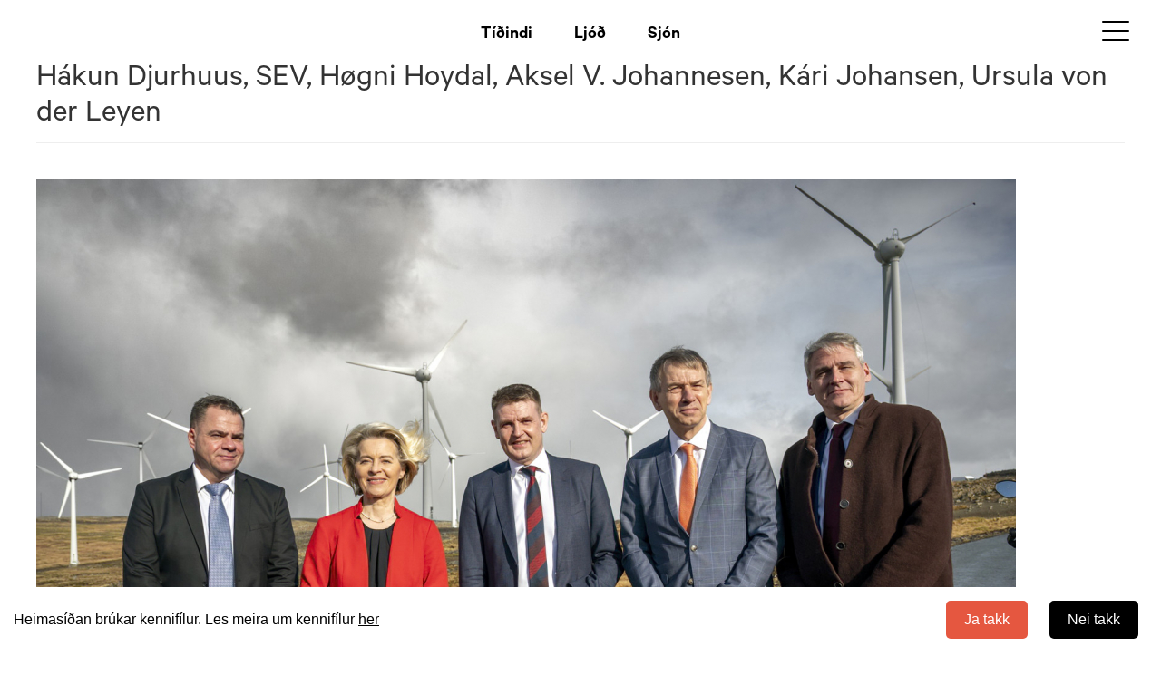

--- FILE ---
content_type: text/html; charset=utf-8
request_url: https://kvf.fo/file/ursulaifo-34-sharpenai-motionjpg
body_size: 8210
content:
<!DOCTYPE html>
<html lang="fo" dir="ltr" prefix="fb: http://www.facebook.com/2008/fbml content: http://purl.org/rss/1.0/modules/content/ dc: http://purl.org/dc/terms/ foaf: http://xmlns.com/foaf/0.1/ rdfs: http://www.w3.org/2000/01/rdf-schema# sioc: http://rdfs.org/sioc/ns# sioct: http://rdfs.org/sioc/types# skos: http://www.w3.org/2004/02/skos/core# xsd: http://www.w3.org/2001/XMLSchema#">
<head>

  <!-- Google Tag Manager -->
<script>(function(w,d,s,l,i){w[l]=w[l]||[];w[l].push({'gtm.start':
new Date().getTime(),event:'gtm.js'});var f=d.getElementsByTagName(s)[0],
j=d.createElement(s),dl=l!='dataLayer'?'&l='+l:'';j.async=true;j.src=
'https://www.googletagmanager.com/gtm.js?id='+i+dl;f.parentNode.insertBefore(j,f);
})(window,document,'script','dataLayer','GTM-TZWT2VZ');</script>
<!-- End Google Tag Manager -->

  <link rel="profile" href="http://www.w3.org/1999/xhtml/vocab" />
  <meta name="viewport" content="width=device-width, initial-scale=1.0">
  <meta http-equiv="Content-Type" content="text/html; charset=utf-8" />
<link rel="shortcut icon" href="https://kvf.fo/sites/all/themes/bootstrap_subtheme/favicon.ico" type="image/vnd.microsoft.icon" />
<meta name="generator" content="Drupal 7 (https://www.drupal.org)" />
<link rel="canonical" href="https://kvf.fo/file/ursulaifo-34-sharpenai-motionjpg" />
<link rel="shortlink" href="https://kvf.fo/file/124818" />
<meta property="og:site_name" content="Kringvarp Føroya" />
<meta property="og:type" content="article" />
<meta property="og:url" content="https://kvf.fo/file/ursulaifo-34-sharpenai-motionjpg" />
<meta property="og:title" content="Hákun Djurhuus, SEV, Høgni Hoydal, Aksel V. Johannesen, Kári Johansen, Ursula von der Leyen" />
  <title>Hákun Djurhuus, SEV, Høgni Hoydal, Aksel V. Johannesen, Kári Johansen, Ursula von der Leyen | Kringvarp Føroya</title>
  <style>
@import url("https://kvf.fo/modules/system/system.base.css?t96fwy");
</style>
<style>
@import url("https://kvf.fo/sites/all/modules/jquery_update/replace/ui/themes/base/minified/jquery.ui.core.min.css?t96fwy");
@import url("https://kvf.fo/sites/all/modules/jquery_update/replace/ui/themes/base/minified/jquery.ui.theme.min.css?t96fwy");
</style>
<style>
@import url("https://kvf.fo/sites/all/modules/pollim/modules/choices/theme/choices.css?t96fwy");
@import url("https://kvf.fo/sites/all/modules/date-time-field/css/smoothness/jquery-ui-1.8.14.custom.css?t96fwy");
@import url("https://kvf.fo/modules/field/theme/field.css?t96fwy");
@import url("https://kvf.fo/modules/node/node.css?t96fwy");
@import url("https://kvf.fo/sites/all/modules/views/css/views.css?t96fwy");
@import url("https://kvf.fo/sites/all/modules/ckeditor/css/ckeditor.css?t96fwy");
@import url("https://kvf.fo/sites/all/modules/media/modules/media_wysiwyg/css/media_wysiwyg.base.css?t96fwy");
</style>
<style>
@import url("https://kvf.fo/sites/all/libraries/colorbox/example3/colorbox.css?t96fwy");
@import url("https://kvf.fo/sites/all/modules/ctools/css/ctools.css?t96fwy");
@import url("https://kvf.fo/sites/all/modules/panels/css/panels.css?t96fwy");
@import url("https://kvf.fo/sites/all/modules/views_table_highlighter/views_table_highlighter.css?t96fwy");
@import url("https://kvf.fo/sites/all/modules/colorbox_swipe/colorbox_swipe.css?t96fwy");
</style>
<link type="text/css" rel="stylesheet" href="https://cdn.jsdelivr.net/npm/bootstrap@3.3.7/dist/css/bootstrap.css" media="all" />
<link type="text/css" rel="stylesheet" href="https://cdn.jsdelivr.net/npm/@unicorn-fail/drupal-bootstrap-styles@0.0.2/dist/3.3.1/7.x-3.x/drupal-bootstrap.css" media="all" />
<style>
@import url("https://kvf.fo/sites/all/themes/bootstrap_subtheme/css/header-menu.css?t96fwy");
@import url("https://kvf.fo/sites/all/themes/bootstrap_subtheme/css/bygnadur.css?t96fwy");
@import url("https://kvf.fo/sites/all/themes/bootstrap_subtheme/css/forsida.css?t96fwy");
@import url("https://kvf.fo/sites/all/themes/bootstrap_subtheme/css/font.css?t96fwy");
@import url("https://kvf.fo/sites/all/themes/bootstrap_subtheme/css/forsida_safari.css?t96fwy");
@import url("https://kvf.fo/sites/all/themes/bootstrap_subtheme/css/footer.css?t96fwy");
@import url("https://kvf.fo/sites/all/themes/bootstrap_subtheme/css/grein.css?t96fwy");
@import url("https://kvf.fo/sites/all/themes/bootstrap_subtheme/css/aktuelt.css?t96fwy");
@import url("https://kvf.fo/sites/all/themes/bootstrap_subtheme/css/mentan.css?t96fwy");
@import url("https://kvf.fo/sites/all/themes/bootstrap_subtheme/css/itrottur.css?t96fwy");
@import url("https://kvf.fo/sites/all/themes/bootstrap_subtheme/css/WSskra.css?t96fwy");
@import url("https://kvf.fo/sites/all/themes/bootstrap_subtheme/css/sendingar.css?t96fwy");
@import url("https://kvf.fo/sites/all/themes/bootstrap_subtheme/css/sending.css?t96fwy");
@import url("https://kvf.fo/sites/all/themes/bootstrap_subtheme/css/media_av.css?t96fwy");
@import url("https://kvf.fo/sites/all/themes/bootstrap_subtheme/css/fixes.css?t96fwy");
@import url("https://kvf.fo/sites/all/themes/bootstrap_subtheme/css/leita.css?t96fwy");
@import url("https://kvf.fo/sites/all/themes/bootstrap_subtheme/css/hvitar_sidur.css?t96fwy");
@import url("https://kvf.fo/sites/all/themes/bootstrap_subtheme/css/and_kunn_mobile.css?t96fwy");
@import url("https://kvf.fo/sites/all/themes/bootstrap_subtheme/css/eldri-sendingar.css?t96fwy");
@import url("https://kvf.fo/sites/all/themes/bootstrap_subtheme/css/tema.css?t96fwy");
@import url("https://kvf.fo/sites/all/themes/bootstrap_subtheme/css/podcast.css?t96fwy");
@import url("https://kvf.fo/sites/all/themes/bootstrap_subtheme/css/atrunadur.css?t96fwy");
@import url("https://kvf.fo/sites/all/themes/bootstrap_subtheme/css/reyp.css?t96fwy");
@import url("https://kvf.fo/sites/all/themes/bootstrap_subtheme/css/english.css?t96fwy");
@import url("https://kvf.fo/sites/all/themes/bootstrap_subtheme/css/rss-forsida.css?t96fwy");
@import url("https://kvf.fo/sites/all/themes/bootstrap_subtheme/css/slideshow.css?t96fwy");
@import url("https://kvf.fo/sites/all/themes/bootstrap_subtheme/css/jwplayer.css?t96fwy");
@import url("https://kvf.fo/sites/all/themes/bootstrap_subtheme/css/print_rules.css?t96fwy");
@import url("https://kvf.fo/sites/all/themes/bootstrap_subtheme/css/color_box.css?t96fwy");
@import url("https://kvf.fo/sites/all/themes/bootstrap_subtheme/css/um-kvf.css?t96fwy");
@import url("https://kvf.fo/sites/all/themes/bootstrap_subtheme/css/main-leita.css?t96fwy");
</style>
<style>
@import url("https://kvf.fo/sites/all/themes/bootstrap_subtheme/css/biit-hide-shit.css?t96fwy");
@import url("https://kvf.fo/sites/all/themes/bootstrap_subtheme/css/biit-article.css?t96fwy");
@import url("https://kvf.fo/sites/all/themes/bootstrap_subtheme/css/biit-sendingasida.css?t96fwy");
@import url("https://kvf.fo/sites/all/themes/bootstrap_subtheme/css/biit-sendingasida-grein.css?t96fwy");
@import url("https://kvf.fo/sites/all/themes/bootstrap_subtheme/css/cookie.css?t96fwy");
@import url("https://kvf.fo/sites/all/themes/bootstrap_subtheme/../felags/jwplayer-skins/kvf-jw8.css?t96fwy");
@import url("https://kvf.fo/sites/all/themes/bootstrap_subtheme/css/slick_karusell.css?t96fwy");
@import url("https://kvf.fo/sites/all/themes/bootstrap_subtheme/css/page-ljod.css?t96fwy");
@import url("https://kvf.fo/sites/all/themes/bootstrap_subtheme/css/new-forsida-tidindi.css?t96fwy");
@import url("https://kvf.fo/sites/all/themes/bootstrap_subtheme/css/new-forsida.css?t96fwy");
@import url("https://kvf.fo/sites/all/themes/bootstrap_subtheme/css/page-tidindi-evni.css?t96fwy");
@import url("https://kvf.fo/sites/all/themes/bootstrap_subtheme/css/tidinda-streymur.css?t96fwy");
@import url("https://kvf.fo/sites/all/themes/bootstrap_subtheme/css/sjon-forsida.css?t96fwy");
@import url("https://kvf.fo/sites/all/themes/bootstrap_subtheme/css/ljod-forsida.css?t96fwy");
@import url("https://kvf.fo/sites/all/themes/bootstrap_subtheme/css/sjon-sending.css?t96fwy");
@import url("https://kvf.fo/sites/all/themes/bootstrap_subtheme/css/ljod-sending.css?t96fwy");
@import url("https://kvf.fo/sites/all/themes/bootstrap_subtheme/css/tidindi_page_sila.css?t96fwy");
@import url("https://kvf.fo/sites/all/themes/bootstrap_subtheme/css/myndasavn.css?t96fwy");
@import url("https://kvf.fo/sites/all/themes/bootstrap_subtheme/css/taxonomy.css?t96fwy");
@import url("https://kvf.fo/sites/all/themes/bootstrap_subtheme/css/page-live.css?t96fwy");
@import url("https://kvf.fo/sites/all/themes/bootstrap_subtheme/css/tidindi_undirforsida.css?t96fwy");
</style>
  <!-- HTML5 element support for IE6-8 -->
  <!--[if lt IE 9]>
    <script src="https://cdn.jsdelivr.net/html5shiv/3.7.3/html5shiv-printshiv.min.js"></script>
  <![endif]-->
  <script src="//ajax.googleapis.com/ajax/libs/jquery/2.2.4/jquery.min.js"></script>
<script>window.jQuery || document.write("<script src='/sites/all/modules/jquery_update/replace/jquery/2.2/jquery.min.js'>\x3C/script>")</script>
<script src="https://kvf.fo/misc/jquery-extend-3.4.0.js?v=2.2.4"></script>
<script src="https://kvf.fo/misc/jquery-html-prefilter-3.5.0-backport.js?v=2.2.4"></script>
<script src="https://kvf.fo/misc/jquery.once.js?v=1.2"></script>
<script src="https://kvf.fo/misc/drupal.js?t96fwy"></script>
<script src="https://kvf.fo/sites/all/modules/jquery_update/js/jquery_browser.js?v=0.0.1"></script>
<script src="//ajax.googleapis.com/ajax/libs/jqueryui/1.10.2/jquery-ui.min.js"></script>
<script>window.jQuery.ui || document.write("<script src='/sites/all/modules/jquery_update/replace/ui/ui/minified/jquery-ui.min.js'>\x3C/script>")</script>
<script src="https://cdn.jsdelivr.net/npm/bootstrap@3.3.7/dist/js/bootstrap.js"></script>
<script src="https://kvf.fo/sites/all/modules/pollim/modules/choices/js/choices.js?t96fwy"></script>
<script src="https://kvf.fo/sites/all/modules/pollim/modules/choices/js/jquery.cookie.min.js?t96fwy"></script>
<script src="https://kvf.fo/sites/all/modules/entityreference/js/entityreference.js?t96fwy"></script>
<script src="https://kvf.fo/sites/all/modules/media_colorbox/media_colorbox.js?t96fwy"></script>
<script src="https://kvf.fo/sites/default/files/languages/fo_xKhLIaryVGv_vtocyOXCzFNllGxqlijeBCqMoHq4Scw.js?t96fwy"></script>
<script src="https://kvf.fo/sites/all/libraries/colorbox/jquery.colorbox-min.js?t96fwy"></script>
<script src="https://kvf.fo/sites/all/libraries/DOMPurify/purify.min.js?t96fwy"></script>
<script src="https://kvf.fo/sites/all/modules/colorbox/js/colorbox.js?t96fwy"></script>
<script src="https://kvf.fo/sites/all/modules/colorbox/js/colorbox_load.js?t96fwy"></script>
<script src="https://kvf.fo/sites/all/modules/colorbox/js/colorbox_inline.js?t96fwy"></script>
<script src="https://kvf.fo/sites/all/themes/bootstrap_subtheme/js/viewport.js?t96fwy"></script>
<script src="https://kvf.fo/sites/all/themes/bootstrap_subtheme/js/colors.js?t96fwy"></script>
<script src="https://kvf.fo/sites/all/themes/bootstrap_subtheme/js/kvf_decorator.js?t96fwy"></script>
<script src="https://kvf.fo/sites/all/themes/bootstrap_subtheme/js/skra.js?t96fwy"></script>
<script src="https://kvf.fo/sites/all/themes/bootstrap_subtheme/js/main-leita.js?t96fwy"></script>
<script src="https://kvf.fo/sites/all/themes/bootstrap_subtheme/js/responsive_switch.js?t96fwy"></script>
<script src="https://kvf.fo/sites/all/themes/bootstrap_subtheme/../felags/flash_detect_min.js?t96fwy"></script>
<script src="https://kvf.fo/sites/all/themes/bootstrap_subtheme/../felags/detectClient.js?t96fwy"></script>
<script src="https://kvf.fo/sites/all/themes/bootstrap_subtheme/../felags/jwplayer-current/jwplayer.js?t96fwy"></script>
<script src="https://kvf.fo/sites/all/themes/bootstrap_subtheme/../felags/jwplayer.key.js?t96fwy"></script>
<script src="https://kvf.fo/sites/all/themes/bootstrap_subtheme/../felags/jwplayer.config.js?t96fwy"></script>
<script src="https://kvf.fo/sites/all/themes/bootstrap_subtheme/js/colorbox_resize.js?t96fwy"></script>
<script src="https://kvf.fo/sites/all/themes/bootstrap_subtheme/js/cookie.js?t96fwy"></script>
<script src="https://kvf.fo/sites/all/themes/bootstrap_subtheme/js/menu_overlay.js?t96fwy"></script>
<script src="https://kvf.fo/sites/all/themes/bootstrap_subtheme/js/header-scroll.js?t96fwy"></script>
<script src="https://kvf.fo/sites/all/themes/bootstrap_subtheme/js/taxo-color.js?t96fwy"></script>
<script>jQuery.extend(Drupal.settings, {"basePath":"\/","pathPrefix":"","setHasJsCookie":0,"ajaxPageState":{"theme":"bootstrap_subtheme","theme_token":"q4fg6KHiwcc3Cy7olPQaEbSsukvayLxz9d-ZKQdsl_w","js":{"sites\/all\/libraries\/jquery.event.move\/js\/jquery.event.move.js":1,"sites\/all\/libraries\/jquery.event.swipe\/js\/jquery.event.swipe.js":1,"sites\/all\/modules\/colorbox_swipe\/colorbox_swipe.js":1,"sites\/all\/modules\/addthis\/addthis.js":1,"sites\/all\/themes\/bootstrap\/js\/bootstrap.js":1,"\/\/ajax.googleapis.com\/ajax\/libs\/jquery\/2.2.4\/jquery.min.js":1,"0":1,"misc\/jquery-extend-3.4.0.js":1,"misc\/jquery-html-prefilter-3.5.0-backport.js":1,"misc\/jquery.once.js":1,"misc\/drupal.js":1,"sites\/all\/modules\/jquery_update\/js\/jquery_browser.js":1,"\/\/ajax.googleapis.com\/ajax\/libs\/jqueryui\/1.10.2\/jquery-ui.min.js":1,"1":1,"https:\/\/cdn.jsdelivr.net\/npm\/bootstrap@3.3.7\/dist\/js\/bootstrap.js":1,"sites\/all\/modules\/pollim\/modules\/choices\/js\/choices.js":1,"sites\/all\/modules\/pollim\/modules\/choices\/js\/jquery.cookie.min.js":1,"sites\/all\/modules\/entityreference\/js\/entityreference.js":1,"sites\/all\/modules\/media_colorbox\/media_colorbox.js":1,"public:\/\/languages\/fo_xKhLIaryVGv_vtocyOXCzFNllGxqlijeBCqMoHq4Scw.js":1,"sites\/all\/libraries\/colorbox\/jquery.colorbox-min.js":1,"sites\/all\/libraries\/DOMPurify\/purify.min.js":1,"sites\/all\/modules\/colorbox\/js\/colorbox.js":1,"sites\/all\/modules\/colorbox\/js\/colorbox_load.js":1,"sites\/all\/modules\/colorbox\/js\/colorbox_inline.js":1,"sites\/all\/themes\/bootstrap_subtheme\/js\/viewport.js":1,"sites\/all\/themes\/bootstrap_subtheme\/js\/colors.js":1,"sites\/all\/themes\/bootstrap_subtheme\/js\/kvf_decorator.js":1,"sites\/all\/themes\/bootstrap_subtheme\/js\/skra.js":1,"sites\/all\/themes\/bootstrap_subtheme\/js\/main-leita.js":1,"sites\/all\/themes\/bootstrap_subtheme\/js\/responsive_switch.js":1,"sites\/all\/themes\/bootstrap_subtheme\/..\/felags\/flash_detect_min.js":1,"sites\/all\/themes\/bootstrap_subtheme\/..\/felags\/detectClient.js":1,"sites\/all\/themes\/bootstrap_subtheme\/..\/felags\/jwplayer-current\/jwplayer.js":1,"sites\/all\/themes\/bootstrap_subtheme\/..\/felags\/jwplayer.key.js":1,"sites\/all\/themes\/bootstrap_subtheme\/..\/felags\/jwplayer.config.js":1,"sites\/all\/themes\/bootstrap_subtheme\/js\/colorbox_resize.js":1,"sites\/all\/themes\/bootstrap_subtheme\/js\/cookie.js":1,"sites\/all\/themes\/bootstrap_subtheme\/js\/menu_overlay.js":1,"sites\/all\/themes\/bootstrap_subtheme\/js\/header-scroll.js":1,"sites\/all\/themes\/bootstrap_subtheme\/js\/taxo-color.js":1},"css":{"modules\/system\/system.base.css":1,"misc\/ui\/jquery.ui.core.css":1,"misc\/ui\/jquery.ui.theme.css":1,"sites\/all\/modules\/pollim\/modules\/choices\/theme\/choices.css":1,"sites\/all\/modules\/date-time-field\/css\/smoothness\/jquery-ui-1.8.14.custom.css":1,"modules\/field\/theme\/field.css":1,"modules\/node\/node.css":1,"sites\/all\/modules\/views\/css\/views.css":1,"sites\/all\/modules\/ckeditor\/css\/ckeditor.css":1,"sites\/all\/modules\/media\/modules\/media_wysiwyg\/css\/media_wysiwyg.base.css":1,"sites\/all\/libraries\/colorbox\/example3\/colorbox.css":1,"sites\/all\/modules\/ctools\/css\/ctools.css":1,"sites\/all\/modules\/panels\/css\/panels.css":1,"sites\/all\/modules\/views_table_highlighter\/views_table_highlighter.css":1,"sites\/all\/modules\/colorbox_swipe\/colorbox_swipe.css":1,"https:\/\/cdn.jsdelivr.net\/npm\/bootstrap@3.3.7\/dist\/css\/bootstrap.css":1,"https:\/\/cdn.jsdelivr.net\/npm\/@unicorn-fail\/drupal-bootstrap-styles@0.0.2\/dist\/3.3.1\/7.x-3.x\/drupal-bootstrap.css":1,"sites\/all\/themes\/bootstrap_subtheme\/css\/header-menu.css":1,"sites\/all\/themes\/bootstrap_subtheme\/css\/bygnadur.css":1,"sites\/all\/themes\/bootstrap_subtheme\/css\/forsida.css":1,"sites\/all\/themes\/bootstrap_subtheme\/css\/font.css":1,"sites\/all\/themes\/bootstrap_subtheme\/css\/forsida_safari.css":1,"sites\/all\/themes\/bootstrap_subtheme\/css\/footer.css":1,"sites\/all\/themes\/bootstrap_subtheme\/css\/grein.css":1,"sites\/all\/themes\/bootstrap_subtheme\/css\/aktuelt.css":1,"sites\/all\/themes\/bootstrap_subtheme\/css\/mentan.css":1,"sites\/all\/themes\/bootstrap_subtheme\/css\/itrottur.css":1,"sites\/all\/themes\/bootstrap_subtheme\/css\/WSskra.css":1,"sites\/all\/themes\/bootstrap_subtheme\/css\/sendingar.css":1,"sites\/all\/themes\/bootstrap_subtheme\/css\/sending.css":1,"sites\/all\/themes\/bootstrap_subtheme\/css\/media_av.css":1,"sites\/all\/themes\/bootstrap_subtheme\/css\/fixes.css":1,"sites\/all\/themes\/bootstrap_subtheme\/css\/leita.css":1,"sites\/all\/themes\/bootstrap_subtheme\/css\/hvitar_sidur.css":1,"sites\/all\/themes\/bootstrap_subtheme\/css\/and_kunn_mobile.css":1,"sites\/all\/themes\/bootstrap_subtheme\/css\/eldri-sendingar.css":1,"sites\/all\/themes\/bootstrap_subtheme\/css\/tema.css":1,"sites\/all\/themes\/bootstrap_subtheme\/css\/podcast.css":1,"sites\/all\/themes\/bootstrap_subtheme\/css\/atrunadur.css":1,"sites\/all\/themes\/bootstrap_subtheme\/css\/reyp.css":1,"sites\/all\/themes\/bootstrap_subtheme\/css\/english.css":1,"sites\/all\/themes\/bootstrap_subtheme\/css\/rss-forsida.css":1,"sites\/all\/themes\/bootstrap_subtheme\/css\/slideshow.css":1,"sites\/all\/themes\/bootstrap_subtheme\/css\/jwplayer.css":1,"sites\/all\/themes\/bootstrap_subtheme\/css\/print_rules.css":1,"sites\/all\/themes\/bootstrap_subtheme\/css\/color_box.css":1,"sites\/all\/themes\/bootstrap_subtheme\/css\/um-kvf.css":1,"sites\/all\/themes\/bootstrap_subtheme\/css\/main-leita.css":1,"sites\/all\/themes\/bootstrap_subtheme\/css\/biit-hide-shit.css":1,"sites\/all\/themes\/bootstrap_subtheme\/css\/biit-article.css":1,"sites\/all\/themes\/bootstrap_subtheme\/css\/biit-sendingasida.css":1,"sites\/all\/themes\/bootstrap_subtheme\/css\/biit-sendingasida-grein.css":1,"sites\/all\/themes\/bootstrap_subtheme\/css\/cookie.css":1,"sites\/all\/themes\/bootstrap_subtheme\/..\/felags\/jwplayer-skins\/kvf-jw8.css":1,"sites\/all\/themes\/bootstrap_subtheme\/css\/slick_karusell.css":1,"sites\/all\/themes\/bootstrap_subtheme\/css\/page-ljod.css":1,"sites\/all\/themes\/bootstrap_subtheme\/css\/new-forsida-tidindi.css":1,"sites\/all\/themes\/bootstrap_subtheme\/css\/new-forsida.css":1,"sites\/all\/themes\/bootstrap_subtheme\/css\/page-tidindi-evni.css":1,"sites\/all\/themes\/bootstrap_subtheme\/css\/tidinda-streymur.css":1,"sites\/all\/themes\/bootstrap_subtheme\/css\/sjon-forsida.css":1,"sites\/all\/themes\/bootstrap_subtheme\/css\/ljod-forsida.css":1,"sites\/all\/themes\/bootstrap_subtheme\/css\/sjon-sending.css":1,"sites\/all\/themes\/bootstrap_subtheme\/css\/ljod-sending.css":1,"sites\/all\/themes\/bootstrap_subtheme\/css\/tidindi_page_sila.css":1,"sites\/all\/themes\/bootstrap_subtheme\/css\/myndasavn.css":1,"sites\/all\/themes\/bootstrap_subtheme\/css\/taxonomy.css":1,"sites\/all\/themes\/bootstrap_subtheme\/css\/page-live.css":1,"sites\/all\/themes\/bootstrap_subtheme\/css\/tidindi_undirforsida.css":1}},"colorbox":{"transition":"elastic","speed":"350","opacity":"0.85","slideshow":false,"slideshowAuto":true,"slideshowSpeed":"2500","slideshowStart":"start slideshow","slideshowStop":"stop slideshow","current":"{current} av {total}","previous":"\u00ab Prev","next":"Next \u00bb","close":"Close","overlayClose":true,"returnFocus":true,"maxWidth":"98%","maxHeight":"98%","initialWidth":"300","initialHeight":"250","fixed":true,"scrolling":true,"mobiledetect":false,"mobiledevicewidth":"480px","file_public_path":"\/sites\/default\/files","specificPagesDefaultValue":"admin*\nimagebrowser*\nimg_assist*\nimce*\nnode\/add\/*\nnode\/*\/edit\nprint\/*\nprintpdf\/*\nsystem\/ajax\nsystem\/ajax\/*"},"bootstrap":{"anchorsFix":"0","anchorsSmoothScrolling":"0","formHasError":1,"popoverEnabled":1,"popoverOptions":{"animation":1,"html":0,"placement":"right","selector":"","trigger":"click","triggerAutoclose":1,"title":"","content":"","delay":0,"container":"body"},"tooltipEnabled":1,"tooltipOptions":{"animation":1,"html":0,"placement":"auto left","selector":"","trigger":"hover focus","delay":0,"container":"body"}}});</script>
  <meta name="google-site-verification" content="UUM6UZRhD51Rt-kBFW1BqkmMxCvRqISJUALkz_kfP_Y" />
</head>
<body class="html not-front not-logged-in no-sidebars page-file page-file- page-file-124818">
  <div id="skip-link">
    <a href="#main-content" class="element-invisible element-focusable">Skip to main content</a>
  </div>
    <!-- ontouchstart="" -->
<body>
  <!-- Google Tag Manager (noscript) -->
<noscript><iframe src="https://www.googletagmanager.com/ns.html?id=GTM-TZWT2VZ"
height="0" width="0" style="display:none;visibility:hidden"></iframe></noscript>
<!-- End Google Tag Manager (noscript) -->


<div id="consent-banner" style="position: fixed;z-index: 100;bottom: 0px;width: 100%;background-color: rgb(255, 255, 255);color: white;text-align:
center;padding: 15px;display: none;justify-content: space-between; align-items: center;">
    <p style="color: #000; margin: 0px;">Heimasíðan brúkar kennifílur. Les meira um kennifílur <a href="/kennifílur" target="_blank" style="text-decoration: underline;">her</a></p>
    <div id="button_container">
      <button id="accept-consent" style="background-color: rgb(229, 87, 64); margin: 0 10px; padding: 10px 20px; border-radius: 5px; border: 0px;">Ja takk</button>
      <button id="reject-consent" style="margin: 0 10px; padding: 10px 20px; background-color: black; border: 0px; border-radius: 5px;">Nei takk</button>
    </div>
</div>


<!--<div class="main-canvas">-->

<div id="headerbackground">

<header id="navbar" role="banner" class="navbar container navbar-default">
  <nav class="{{ nav_classes }}">
    <div class="navbar_container {{ b5_top_container }} d-flex">
      <div class="region-nav-branding">
              <a class="logo navbar-btn pull-left" href="/" title="Heim">
          <!--<img src="https://kvf.fo/sites/all/themes/bootstrap_subtheme/logo.png" alt="Heim" /> -->
          <span>
                <svg class="main_logo" viewBox="0 0 198 95">
                <path id="path1" fill="#1A1A1A" d="M27.987,33.685L49.04,6.889h19.99l-22.86,28.709l23.818,36.578H49.89L33.409,47.082l-5.423,6.912v18.183
		H10.867V6.889h17.119V33.685z"/>
	<path id="path2" fill="#1A1A1A" d="M94.986,72.176L70.635,6.889h18.289l14.78,42.213l14.78-42.213h17.545l-24.35,65.287H94.986z"/>
	<path id="path3" fill="#1A1A1A" d="M141.676,72.176V6.889h45.935v14.78h-29.028v12.972h26.689v14.461h-26.689v23.074H141.676z"/>
                </svg>
            </span>
        </a>
              </div>

      <div class="region_center">

        <ul class="nav-center">

          <li class="nav-center-item">
            <a href="/tidindi" title="Tíðindi" class="nav-center-link">Tíðindi</a>
          </li>

          <li class="nav-center-item">
            <a href="/ljod" title="Ljóð" class="nav-center-link">Ljóð</a>
          </li>

          <li class="nav-center-item">
            <a href="/sjon" title="Sjón" class="nav-center-link">Sjón</a>
          </li>

        </ul>
       
      </div>

      <div class="region_right">

        <div class="leita">
          <a href="/leita" aria-label="Leita" class="leita_link">
            <span>
                <svg viewBox="0 0 24 24">
                  <path d="M21.7 20.3l-5.4-5.4c1.1-1.4 1.7-3.1 1.7-4.9 0-4.4-3.6-8-8-8s-8 3.6-8 8 3.6 8 8 8c1.8 0 3.5-.6 4.9-1.7l5.4 5.4 1.4-1.4zM4 10c0-3.3 2.7-6 6-6s6 2.7 6 6-2.7 6-6 6-6-2.7-6-6z">
                  </path>
                </svg>
            </span>
          </a>
        </div>

        <div class="navbar-toggler" id="menu">
          <div id="menu-bar">
            <div id="bar1" class="bar"></div>
            <div id="bar2" class="bar"></div>
            <div id="bar3" class="bar"></div>
          </div>
        </div>
        <button type="button" class="navbar-goggler">
        <span class="sr-only">Toggle navigation</span>
          <span class="icon-bar"></span>
          <span class="icon-bar"></span>
          <span class="icon-bar"></span>
        </button>



      </div>
      
    </div>


    

        <div class="wrap_it #wrap_id">

              <div class="header_menu_overlay" id="navbarSupportedContent">
                <section class="wrap_container">
                  <div class="wrap_grid">
                      <nav class="wrap_nav">
                        <ul class="wrap_list">
                          <li class="wrap_item">
                            <h2 class="wrap_item_heading">
                              <a href="/tidindi/innlendis" class="wrap_item_heading_link">Innlendis</a>
                            </h2>
                            <button class="wrap_item_button" aria-expanded="false">
                              <svg xmlns="http://www.w3.org/2000/svg" width="18" height="12" viewBox="0 0 18 12" fill="#323232">
                              <path d="M.3 2.2c0-.3.1-.6.3-.8.5-.4 1.2-.4 1.6 0L9 8.2l6.8-6.8c.4-.4 1.2-.4 1.6 0s.4 1.2 0 1.6l-7.6 7.6c-.2.2-.5.3-.8.3-.3 0-.6-.1-.8-.3L.6 3c-.2-.2-.3-.5-.3-.8"></path>
                              </svg>
                            </button>
                            <ul class="wrap_sublist">
                              <li class="wrap_sublist_subitem">
                                <a href="/tidindi/innlendis/samfelag" class="wrap_sublist_subitem_link">
                                  <span>Samfelag</span>
                                </a>
                              </li>
                              <li class="wrap_sublist_subitem">
                                <a href="/tidindi/innlendis/politikkur" class="wrap_sublist_subitem_link">
                                  <span>Politikkur</span>
                                </a>
                              </li>
                              <li class="wrap_sublist_subitem">
                                <a href="/tidindi/innlendis/heilsa" class="wrap_sublist_subitem_link">
                                  <span>Heilsa</span>
                                </a>
                              </li>
                              <li class="wrap_sublist_subitem">
                                <a href="/tidindi/innlendis/vinna" class="wrap_sublist_subitem_link">
                                  <span>Vinna</span>
                                </a>
                              </li>
                              <li class="wrap_sublist_subitem">
                                <a href="/tidindi/innlendis/112" class="wrap_sublist_subitem_link">
                                  <span>112</span>
                                </a>
                              </li>
                              <li class="wrap_sublist_subitem">
                                <a href="/tidindi/innlendis/samferdsla" class="wrap_sublist_subitem_link">
                                  <span>Samferðsla</span>
                                </a>
                              </li>
                              <li class="wrap_sublist_subitem">
                                <a href="/tidindi/innlendis/pengar" class="wrap_sublist_subitem_link">
                                  <span>Pengar</span>
                                </a>
                              </li>
                              <li class="wrap_sublist_subitem">
                                <a href="/tidindi/innlendis/tokni" class="wrap_sublist_subitem_link">
                                  <span>Tøkni</span>
                                </a>
                              </li>
                              <li class="wrap_sublist_subitem">
                                <a href="/tidindi/innlendis/umhvorvi" class="wrap_sublist_subitem_link">
                                  <span>Umhvørvi</span>
                                </a>
                              </li>
                            </ul>
                          </li>
                          <li class="wrap_item">
                            <h2 class="wrap_item_heading">
                              <a href="/tidindi/itrottur" class="wrap_item_heading_link">Ítróttur</a>
                            </h2>
                            <button class="wrap_item_button" aria-expanded="false">
                              <svg xmlns="http://www.w3.org/2000/svg" width="18" height="12" viewBox="0 0 18 12" fill="#323232">
                              <path d="M.3 2.2c0-.3.1-.6.3-.8.5-.4 1.2-.4 1.6 0L9 8.2l6.8-6.8c.4-.4 1.2-.4 1.6 0s.4 1.2 0 1.6l-7.6 7.6c-.2.2-.5.3-.8.3-.3 0-.6-.1-.8-.3L.6 3c-.2-.2-.3-.5-.3-.8"></path>
                              </svg>
                            </button>
                            <ul class="wrap_sublist">
                              <li class="wrap_sublist_subitem">
                                <a href="/tidindi/itrottur/fotboltur" class="wrap_sublist_subitem_link">
                                  <span>Fótbóltur</span>
                                </a>
                              </li>
                              <li class="wrap_sublist_subitem">
                                <a href="/tidindi/itrottur/hondboltur" class="wrap_sublist_subitem_link">
                                  <span>Hondbóltur</span>
                                </a>
                              </li>
                              <li class="wrap_sublist_subitem">
                                <a href="/tidindi/itrottur/flogboltur" class="wrap_sublist_subitem_link">
                                  <span>Flogbóltur</span>
                                </a>
                              </li>
                              <li class="wrap_sublist_subitem">
                                <a href="/tidindi/itrottur/kapprodur" class="wrap_sublist_subitem_link">
                                  <span>Kappróður</span>
                                </a>
                              </li>
                              <li class="wrap_sublist_subitem">
                                <a href="/tidindi/itrottur/svimjing" class="wrap_sublist_subitem_link">
                                  <span>Svimjing</span>
                                </a>
                              </li>
                              <li class="wrap_sublist_subitem">
                                <a href="/tidindi/itrottur/fimleikur" class="wrap_sublist_subitem_link">
                                  <span>Fimleikur</span>
                                </a>
                              </li>
                              <li class="wrap_sublist_subitem">
                                <a href="/tidindi/itrottur/annar-itrottur" class="wrap_sublist_subitem_link">
                                  <span>Annar ítróttur</span>
                                </a>
                              </li>
                            </ul>
                          </li>
                          <li class="wrap_item">
                            <h2 class="wrap_item_heading">
                              <a href="/tidindi/list" class="wrap_item_heading_link">List</a>
                            </h2>
                            <button class="wrap_item_button" aria-expanded="false">
                              <svg xmlns="http://www.w3.org/2000/svg" width="18" height="12" viewBox="0 0 18 12" fill="#323232">
                              <path d="M.3 2.2c0-.3.1-.6.3-.8.5-.4 1.2-.4 1.6 0L9 8.2l6.8-6.8c.4-.4 1.2-.4 1.6 0s.4 1.2 0 1.6l-7.6 7.6c-.2.2-.5.3-.8.3-.3 0-.6-.1-.8-.3L.6 3c-.2-.2-.3-.5-.3-.8"></path>
                              </svg>
                            </button>
                            <ul class="wrap_sublist">
                              <li class="wrap_sublist_subitem">
                                <a href="/tidindi/list/bokmentir" class="wrap_sublist_subitem_link">
                                  <span>Bókmentir</span>
                                </a>
                              </li>
                              <li class="wrap_sublist_subitem">
                                <a href="/tidindi/list/byggilist" class="wrap_sublist_subitem_link">
                                  <span>Byggilist</span>
                                </a>
                              </li>
                              <li class="wrap_sublist_subitem">
                                <a href="/tidindi/list/filmslist" class="wrap_sublist_subitem_link">
                                  <span>Filmslist</span>
                                </a>
                              </li>
                              <li class="wrap_sublist_subitem">
                                <a href="/tidindi/list/leiklist" class="wrap_sublist_subitem_link">
                                  <span>Leiklist</span>
                                </a>
                              </li>
                              <li class="wrap_sublist_subitem">
                                <a href="/tidindi/list/myndlist" class="wrap_sublist_subitem_link">
                                  <span>Myndlist</span>
                                </a>
                              </li>
                              <li class="wrap_sublist_subitem">
                                <a href="/tidindi/list/snidgeving" class="wrap_sublist_subitem_link">
                                  <span>Sniðgeving</span>
                                </a>
                              </li>
                              <li class="wrap_sublist_subitem">
                                <a href="/tidindi/list/tonleikur" class="wrap_sublist_subitem_link">
                                  <span>Tónleikur</span>
                                </a>
                              </li>
                            </ul>
                          </li><li class="wrap_item">
                            <h2 class="wrap_item_heading">
                              <a href="/tidindi/livsstilur" class="wrap_item_heading_link">Lívsstílur</a>
                            </h2>
                            <!--<button class="wrap_item_button" aria-expanded="false">
                              <svg xmlns="http://www.w3.org/2000/svg" width="18" height="12" viewBox="0 0 18 12" fill="#323232">
                              <path d="M.3 2.2c0-.3.1-.6.3-.8.5-.4 1.2-.4 1.6 0L9 8.2l6.8-6.8c.4-.4 1.2-.4 1.6 0s.4 1.2 0 1.6l-7.6 7.6c-.2.2-.5.3-.8.3-.3 0-.6-.1-.8-.3L.6 3c-.2-.2-.3-.5-.3-.8"></path>
                              </svg>
                            </button>
                            <ul class="wrap_sublist">
                              <li class="wrap_sublist_subitem">
                                <a href="/tidindi/livsstilur/atrunadur" class="wrap_sublist_subitem_link">
                                  <strong>Átrúnaður</strong>
                                </a>
                              </li>
                              <li class="wrap_sublist_subitem">
                                <a href="/tidindi/livsstilur/byli" class="wrap_sublist_subitem_link">
                                  <strong>Býli</strong>
                                </a>
                              </li>
                              <li class="wrap_sublist_subitem">
                                <a href="/tidindi/livsstilur/born" class="wrap_sublist_subitem_link">
                                  <strong>Børn</strong>
                                </a>
                              </li>
                              <li class="wrap_sublist_subitem">
                                <a href="/tidindi/livsstilur/heilsa" class="wrap_sublist_subitem_link">
                                  <strong>Heilsa</strong>
                                </a>
                              </li>
                              <li class="wrap_sublist_subitem">
                                <a href="/tidindi/livsstilur/matur" class="wrap_sublist_subitem_link">
                                  <strong>Matur</strong>
                                </a>
                              </li>
                              <li class="wrap_sublist_subitem">
                                <a href="/tidindi/livsstilur/ungdomur" class="wrap_sublist_subitem_link">
                                  <strong>Ungdómur</strong>
                                </a>
                              </li>
                            </ul> -->
                          </li>
                          <li class="wrap_item">
                            <h2 class="wrap_item_heading">
                              <a href="/tidindi/utheimurin" class="wrap_item_heading_link">Útheimurin</a>
                            </h2>
                            <!-- <button class="wrap_item_button" aria-expanded="false">
                              <svg xmlns="http://www.w3.org/2000/svg" width="18" height="12" viewBox="0 0 18 12" fill="#323232">
                              <path d="M.3 2.2c0-.3.1-.6.3-.8.5-.4 1.2-.4 1.6 0L9 8.2l6.8-6.8c.4-.4 1.2-.4 1.6 0s.4 1.2 0 1.6l-7.6 7.6c-.2.2-.5.3-.8.3-.3 0-.6-.1-.8-.3L.6 3c-.2-.2-.3-.5-.3-.8"></path>
                              </svg>
                            </button>
                            <ul class="wrap_sublist">
                              <li class="wrap_sublist_subitem">
                                <a href="/tidindi/utheimurin/afrika" class="wrap_sublist_subitem_link">
                                  <strong>Afrika</strong>
                                </a>
                              </li>
                              <li class="wrap_sublist_subitem">
                                <a href="/tidindi/utheimurin/asia" class="wrap_sublist_subitem_link">
                                  <strong>Asia</strong>
                                </a>
                              </li>
                              <li class="wrap_sublist_subitem">
                                <a href="/tidindi/utheimurin/avstralia" class="wrap_sublist_subitem_link">
                                  <strong>Avstralia</strong>
                                </a>
                              </li>
                              <li class="wrap_sublist_subitem">
                                <a href="/tidindi/utheimurin/evropa" class="wrap_sublist_subitem_link">
                                  <strong>Evropa</strong>
                                </a>
                              </li>
                              <li class="wrap_sublist_subitem">
                                <a href="/tidindi/utheimurin/mideystur" class="wrap_sublist_subitem_link">
                                  <strong>Miðeystur</strong>
                                </a>
                              </li>
                              <li class="wrap_sublist_subitem">
                                <a href="/tidindi/utheimurin/nordur-amerika" class="wrap_sublist_subitem_link">
                                  <strong>Norður Amerika</strong>
                                </a>
                              </li>
                              <li class="wrap_sublist_subitem">
                                <a href="/tidindi/utheimurin/sudur-amerika" class="wrap_sublist_subitem_link">
                                  <strong>Suður Amerika</strong>
                                </a>
                              </li>
                            </ul> -->
                          </li>
                          <li class="wrap_item">
                            <h2 class="wrap_item_heading">
                              <a href="/umkvf" class="wrap_item_heading_link">Um KVF</a>
                            </h2>
                            <!-- <button class="wrap_item_button" aria-expanded="false">
                              <svg xmlns="http://www.w3.org/2000/svg" width="18" height="12" viewBox="0 0 18 12" fill="#323232">
                              <path d="M.3 2.2c0-.3.1-.6.3-.8.5-.4 1.2-.4 1.6 0L9 8.2l6.8-6.8c.4-.4 1.2-.4 1.6 0s.4 1.2 0 1.6l-7.6 7.6c-.2.2-.5.3-.8.3-.3 0-.6-.1-.8-.3L.6 3c-.2-.2-.3-.5-.3-.8"></path>
                              </svg>
                            </button>
                            <ul class="wrap_sublist">
                              <li class="wrap_sublist_subitem">
                                <a href="/umkvf/leiklutur" class="wrap_sublist_subitem_link">
                                  <strong>Okkara leiklutur</strong>
                                </a>
                              </li>
                              <li class="wrap_sublist_subitem">
                                <a href="/umkvf/tidindi" class="wrap_sublist_subitem_link">
                                  <strong>Tíðindi/bloggur</strong>
                                </a>
                              </li>
                              <li class="wrap_sublist_subitem">
                                <a href="/umkvf/storv" class="wrap_sublist_subitem_link">
                                  <strong>Størv</strong>
                                </a>
                              </li>
                              <li class="wrap_sublist_subitem">
                                <a href="/umkvf/taenasta" class="wrap_sublist_subitem_link">
                                  <strong>Tænasta</strong>
                                </a>
                              </li>
                              <li class="wrap_sublist_subitem">
                                <a href="/umkvf/samband" class="wrap_sublist_subitem_link">
                                  <strong>Samband</strong>
                                </a>
                              </li>
                              <li class="wrap_sublist_subitem">
                                <a href="/umkvf/about-us" class="wrap_sublist_subitem_link">
                                  <strong>About us</strong>
                                </a>
                              </li>
                            </ul> -->
                          </li>
                          <li class="wrap_item">
                            <h2 class="wrap_item_heading">
                              <a href="/nskra/uv" class="wrap_item_heading_link">Útvarpsskrá</a>
                            </h2>
                          </li>
                          <li class="wrap_item">
                            <h2 class="wrap_item_heading">
                              <a href="/nskra/sv" class="wrap_item_heading_link">Sjónvarpsskrá</a>
                            </h2>
                          </li>
                          <li class="wrap_item">
                            <h2 class="wrap_item_heading">
                              <a href="/gekkur" class="wrap_item_heading_link">Gekkur</a>
                            </h2>
                          </li>
                          <!-- <li class="wrap_item">
                            <h2 class="wrap_item_heading">
                              <a href="/vedur" class="wrap_item_heading_link">Veðrið</a>
                            </h2>
                          </li> -->
                          <li class="wrap_item">
                            <h2 class="wrap_item_heading">
                              <a href="/umsiting/andlat" class="wrap_item_heading_link">Andlát</a>
                            </h2>
                          </li>
                          <li class="wrap_item">
                            <h2 class="wrap_item_heading">
                              <a href="/umsiting/kunngerd" class="wrap_item_heading_link">Kunngerðir</a>
                            </h2>
                          </li>
                          <li class="wrap_item">
                            <h2 class="wrap_item_heading">
                              <a href="/atrunadur" class="wrap_item_heading_link">Átrúnaður</a>
                            </h2>
                          </li>
                        </ul>
                      </nav>
                  </div>
                </section>
                <!-- <div class="sub_container">
                  <div class="sub_c_item sub_c_item_first">
                  </div>
                  <div class="sub_c_item">
                    <a href="/nskra/uv" class="sub_c_item_link">Skrá LJÓÐ</a>
                  </div>
                  <div class="sub_c_item">
                    <a href="/nskra/sv" class="sub_c_item_link">Skrá SJÓN</a>
                  </div>
                  <div class="sub_c_item">
                    <a href="/vedur" class="sub_c_item_link">Veðrið</a>
                  </div>
                  <div class="sub_c_item">
                    <a href="/umsiting/andlat" class="sub_c_item_link">Andlát</a>
                  </div>
                  <div class="sub_c_item">
                    <a href="/umsiting/kunngerdir" class="sub_c_item_link">Kunngerðir</a>
                  </div>
                  <div class="sub_c_item sub_c_item_last">
                  </div>
                </div> -->
              </div>
          </div>


  </nav>

</header>

</div>



<div class="main-container container">

  <header role="banner" id="page-header">
          <p class="lead">- Tíðindi, mentan og ítróttur</p>
    
      </header> <!-- /#page-header -->

  <div class="row">

    
    <section class="col-sm-12">
                  <a id="main-content"></a>
                    <h1 class="page-header">Hákun Djurhuus, SEV, Høgni Hoydal, Aksel V. Johannesen, Kári Johansen, Ursula von der Leyen</h1>
                                                          <div class="region region-content">
    <section id="block-block-2" class="block block-block clearfix">

      
  <p><script type="text/javascript">
<!--//--><![CDATA[// ><!--

window.alert = function(arg) { if (window.console && console.log) { console.log(arg);}};
(function ($) {
   $(document).ready(function(){
   }); // END document ready
})(jQuery);

//--><!]]>
</script></p>

</section>
<section id="block-system-main" class="block block-system clearfix">

      
  <div id="file-124818" class="file file-image file-image-jpeg">

      
  
  <div class="content">
    <a href="https://kvf.fo/sites/default/files/styles/myndasavn-width/public/ursula_i_fo-34-sharpenai-motion.jpg?itok=hIOh6dkT" title="Hákun Djurhuus, SEV, Høgni Hoydal, Aksel V. Johannesen, Kári Johansen,..." class="colorbox" data-colorbox-gallery="gallery-file-124818-PO7B8baabM8" data-cbox-img-attrs="{&quot;title&quot;: &quot;&quot;, &quot;alt&quot;: &quot;&quot;}"><img typeof="foaf:Image" class="img-responsive" src="https://kvf.fo/sites/default/files/styles/myndasavn-width/public/ursula_i_fo-34-sharpenai-motion.jpg?itok=hIOh6dkT" width="1080" height="720" alt="" title="" /></a><div class="field field-name-field-tags field-type-taxonomy-term-reference field-label-above"><div class="field-label">Frítekst tagging:&nbsp;</div><div class="field-items"><div class="field-item even"><a href="/tags/ursula-von-der-leyen" typeof="skos:Concept" property="rdfs:label skos:prefLabel" datatype="">Ursula von der Leyen</a></div><div class="field-item odd"><a href="/tags/ursula-von-der-leyen-i-foroyum" typeof="skos:Concept" property="rdfs:label skos:prefLabel" datatype="">Ursula von der Leyen í Føroyum</a></div><div class="field-item even"><a href="/tags/hakun-djurhuus-i-sev" typeof="skos:Concept" property="rdfs:label skos:prefLabel" datatype="">Hákun Djurhuus í SEV</a></div></div></div>  </div>

  
</div>

</section>
  </div>
    </section>

    
  </div>

</div>


  <footer class="footer container">
      <div class="region region-footer">
    <section id="block-block-18" class="block block-block clearfix">

      
  <div id="footer_info_wrap">
<div class="logo-footer"><a href="/"><span><svg viewbox="0 0 190 95"><rect fill="#FFFFFF" height="95" width="190"></rect> <path d="M44.437,43.469L59.377,25h14.185L57.34,44.788L74.243,70H59.981L48.285,52.703l-3.848,4.764V70H32.289V25&#10;&#9;&#9;h12.148V43.469z" fill="#1A1A1A"></path> <path d="M91.982,70l-17.28-45h12.979l10.488,29.096L108.657,25h12.451l-17.28,45H91.982z" fill="#1A1A1A"></path> <path d="M125.115,70V25h32.596v10.187h-20.599v8.941h18.939v9.967h-18.939V70H125.115z" fill="#1A1A1A"></path></svg> </span> </a></div>

<div class="footer_links">
<ul class="footer_list_ul">
	<li class="footer_list_li"><span>Ljóð og Sjón</span>

	<ul class="footer_list_sub">
		<li class="footer_list_sub_li"><a href="/nskra/uv">Útvarpsskrá</a></li>
		<li class="footer_list_sub_li"><a href="/nskra/sv">Sjónvarpsskrá</a></li>
		<li class="footer_list_sub_li"><a href="/live/1">Beinleiðis sjónvarp</a></li>
		<li class="footer_list_sub_li"><a href="/ljod/beinleidis">Beinleiðis útvarp</a></li>
		<li class="footer_list_sub_li"><a href="/sjon/miks">MiKS</a></li>
		<li class="footer_list_sub_li"><a href="/vit">Vit</a></li>
	</ul>
	</li>
	<li class="footer_list_li"><span>Tøkni</span>
	<ul class="footer_list_sub">
		<li class="footer_list_sub_li"><a href="/oss">OSS</a></li>
		<li class="footer_list_sub_li"><a href="/app">VIT-appin</a></li>
		<li class="footer_list_sub_li"><a href="/kennifílur">Kennifílur</a></li>
		<li class="footer_list_sub_li"><a href="/content/ris-ros">Rís og rós</a></li>
		<li class="footer_list_sub_li"><a href="/content/trupulleikar-vid-sendinetinum">Feilmelding</a></li>
		<li class="footer_list_sub_li"><a href="/rss/forsíða">RSS</a></li>
		<li class="footer_list_sub_li"><a href="/netvarp">Netvarp</a></li>
		<li class="footer_list_sub_li"><a href="/sendinet">Sendinet</a></li>
	</ul>
	</li>
	<li class="footer_list_li"><span>Tænasta</span>
	<ul class="footer_list_sub">
		<li class="footer_list_sub_li"><a href="/umsiting/kunngerd">Kunngerðir</a></li>
		<li class="footer_list_sub_li"><a href="/umsiting/andlat">Andlát</a></li>
		<li class="footer_list_sub_li"><a href="/kvf/taenasta/sola-av-lysingum-og-kunngerdum">Lýsingar</a></li>
		<li class="footer_list_sub_li"><a href="/gekkur">Gekkur</a></li>
		<li class="footer_list_sub_li"><a href="/val">Valúrslit</a></li>
	</ul>
	</li>
	<li class="footer_list_li"><span>Kringvarp Føroya</span>
	<ul class="footer_list_sub">
		<li class="footer_list_sub_li"><a href="/umkvf">Um okkum</a></li>
		<li class="footer_list_sub_li"><a href="/umkvf/tidindi">Tíðindi/bloggur</a></li>
		<li class="footer_list_sub_li"><a href="/kvf/taenasta/fa-samband-vid-kringvarp-foroya">Preia okkum</a></li>
		<li class="footer_list_sub_li"><a href="/umkvf/samband">Samband</a></li>
		<li class="footer_list_sub_li"><a href="/kvf/um-kvf/starvsfolkayvirlit">Starvsfólk</a></li>
	</ul>
	</li>
</ul>
</div>
<!--
<div class="logo_text">
<p>© Kringvarp Føroya</p>
</div>
--></div>

</section>
  </div>
  </footer>

<!--</div>-->
</body>
  <script src="https://kvf.fo/sites/all/libraries/jquery.event.move/js/jquery.event.move.js?t96fwy"></script>
<script src="https://kvf.fo/sites/all/libraries/jquery.event.swipe/js/jquery.event.swipe.js?t96fwy"></script>
<script src="https://kvf.fo/sites/all/modules/colorbox_swipe/colorbox_swipe.js?t96fwy"></script>
<script src="https://kvf.fo/sites/all/modules/addthis/addthis.js?t96fwy"></script>
<script src="https://kvf.fo/sites/all/themes/bootstrap/js/bootstrap.js?t96fwy"></script>
</body>
</html>


--- FILE ---
content_type: text/css
request_url: https://kvf.fo/sites/all/themes/bootstrap_subtheme/css/footer.css?t96fwy
body_size: 1038
content:
.footer .logo-footer a span {

  box-sizing: border-box;
    display: inline-flex;
    height: 3.875rem;
    position: relative;
    vertical-align: top;
    width: 7rem;

}

.footer_list_sub {
    padding: 0;
    }
    .footer_list_sub_li {
    margin: 10px 0 10px 0;
        list-style: none;
    }
    .footer_list_li {
    text-align: start;
    margin-right: 8rem;
    }
    .footer_list_li:last-child {
     margin-right: 0;
    }
    .footer_list_ul > .footer_list_li > a {
    font-size: 1.7rem;
    }
    .footer_list_ul .footer_list_li a {
        font-family: 'Calibre-Regular';
    }
    .footer_list_ul {
       margin: 0 auto;
        padding: 0px;
        max-width: 1320px;
    display: flex;
        flex-direction: row;
      }
      .footer_list_li {
            display: inline;
      }
      .footer_list_li a {
        color: #fff;
        font-size: 1.5rem;
        letter-spacing: 0.75px;
        line-height: 2rem;
        text-decoration: none;
        -webkit-font-smoothing: antialiased;
      }
    .footer_list_sub_li a {
    font-weight: normal;
    }
      .footer_list_li a:hover {
        text-decoration: underline;
      }
    
    .logo-footer {
        float: left;
        margin-left: 2.5rem;
        margin-top: 1rem;
    }
    
    .footer_links {
        overflow: hidden;
        position: relative;
        text-align: center;
        width: 100%;
    display: flex;
        flex-direction: column;
    
    }
      
      .logo-footer a {
          background-color: white;
        display: block;
        max-width: 80px;
        max-height: 40px;
        margin: 0 auto;
       }
    
      .logo-footer a img {
        width: -webkit-fill-available;
        width: -moz-available;
      }
      
      .logo_text {
            margin-bottom: 25px;
      }
      .logo_text p {
        font-family: 'Gibson-Light';;
      }
      
      .some_wrapper {
        text-align: center;
      }
      
      .some_umkvf a img{
        height:50px;
        width:50px;
      }
      
      .some_umkvf a {
        width: 10%;
        text-align: center;
        padding-left: 8px;
        padding-right: 8px;
        display: inline-block;
      }
      
      .some_umkvf {
       margin-bottom: 30px;
      }
    
      .footer_list_li span {
        color: #fff;
        letter-spacing: 0.75px;
        line-height: 2rem;
        text-decoration: none;
        -webkit-font-smoothing: antialiased;
        font-size: 1.7rem;
        font-family: 'Calibre-Bold';
      }
      
      @media screen and (max-width: 767px) {
        .some_umkvf a {
        width: 25%;
      }
        .footer_list_li a {
        line-height: 4rem;
        padding: 0px 15px 0 15px;
          white-space: nowrap;
      }
        
      }
    

footer {
    flex-shrink: 0;
    box-sizing: border-box;
    margin: 5.5rem 0 0;
    padding: 3rem;
    background: #292b2c;
    text-align: center;
    border-top: none !important;
    margin-top: 0px !important;
    }

footer.footer.container {
    background-color: #212121;
    bottom: 0;
    width: 100%;
}

.region.region-footer {
    max-width: none;
    margin-left: 0;
    margin-right: 0;
    margin: auto;
}

.um-kvf .main-container {
    max-width: 1320px !important;
}

.region.region-footer #block-block-14 p {
    color: white;
    font-family: 'Open Sans' sans-serif;
}

@media screen and (max-width: 767px) {
    .region.region-footer #block-block-14 .info_blocks {
         margin-left: -20px;
    margin-right: -20px;
    margin-bottom: 30px;
    text-align: center;
    width: 55%;
    }

    .region.region-footer #block-block-14 #infor1 {
        float: right;
    }

    .region.region-footer #block-block-14 #infor2 {
        display: none;
    }

    .region.region-footer #block-block-14 #info_block_last {
        display: none;
    }


    .region.region-footer #block-block-14 #info img {
         height: 44px;
        margin-top: 30px;
        margin-bottom: 20px;
        margin-left: auto;
        margin-right: auto;
        display: block;
    }

    .footer_links .footer_list_ul {
        margin: 0;
        padding-top: 30px;
        display: inline-block;
        flex-direction: unset;
    }
    
    .footer_list_li {
        display: inline-block;
        margin: 0;
        width: 49%;
        vertical-align: top;
        padding-top: 20px;
    }

    .logo-footer {
      float: none;
      margin-left: 0;
   }

   .footer-links {
       padding-top: 30px;
   }

}


@media screen and (max-width: 450px) {

  .footer_list_li a {
    line-height: normal;
    padding: 0;
}

.footer_links .footer_list_ul {
  margin-left: 12%;
}

}

--- FILE ---
content_type: text/css
request_url: https://kvf.fo/sites/all/themes/bootstrap_subtheme/css/WSskra.css?t96fwy
body_size: 2568
content:
/*
	CSS til skránna, uv,sv og stream
*/
/*.panels-flexible-region-first{
	width:644px;
	margin-right:20px;
}
.panels-flexible-region-last{
	width:312px;
}
.panels-flexible-region-inside{
	padding-left:0px;
	padding-right:0px;
}*/

.s-pane{
	width:644px;
	padding-top:11px;
	padding-bottom:33px;
	font-size:0px;
	line-height:1.0;
}
.s-pane-block{
	width:312px;
	padding-bottom:10px;
	font-size:0px;
	line-height:1.0;
}
/*
.s-pane-block .s-header{
	background-color:white;	
	width:312px;
	height:30px;
	padding-top:6px;
	padding-bottom:26px;
	border-bottom: 4px solid black;
	border-top:1px solid black;
}
.s-pane-block .s-headertype{
	font-family: "Open Sans";
	font-size:16px;
	font-weight:bold;
	line-height:1.2;
	color: rgb(33, 33, 33);
	padding-top:3px;
}
.s-pane-block .s-headerlink{
	font-family: "Open Sans";
	font-size:12px;
	font-weight:bold;
	background-color:rgb(33, 33, 33);
	padding-left:10px;
	padding-right:16px;
	padding-top:5px;
	padding-bottom:5px;
	float:right;
}
.s-pane-block .s-headerlink a:link{
	color: white;
}
.s-pane-block .s-headerlink a:visited{
	color: white;
}
.s-pane-block .s-headerlink a:hover{
	color: white;
}
*/

.s-header{
	background-color:white;	
	width:312px;
	height:30px;
	padding-top:6px;
	padding-bottom:26px;
	border-bottom: 4px solid #212121;
	border-top:1px solid #212121;
}
.s-headertype{
	font-family: "Open Sans";
	font-size:16px;
	font-weight:bold;
	line-height:1.2;
	color: rgb(33, 33, 33);
	padding-top:3px;
	display:inline-block;
	text-transform:uppercase;	
}
.s-headerlink{
	font-family: "Open Sans";
	font-size:12px;
	font-weight:bold;
	background-color:rgb(33, 33, 33);
	padding-left:10px;
	padding-right:16px;
	padding-top:5px;
	padding-bottom:5px;
	float:right;
	line-height:1.0;
	
}
.s-headerlink a{
	color:white;
}
.s-headerlink a:link{
	color: white;
	text-decoration:none;
}
.s-headerlink a:visited{
	color: white;
	text-decoration:none;
}
.s-headerlink a:hover{
	color: white;
	text-decoration:none;
}
.s-content{
	/*font-family: "Open Sans";
	font-size: 12px;*/
	font-family: 'Calibre-Regular';
	font-size: 16px;
	padding:5px;
	width:312px;
	margin-top:1px;
	color:#212121;
}
 .dark{
	background-color:#595959;
	color:white;
}
.s-pane .s-normal {
	font-family: 'Calibre-Regular';
	font-size: 16px;
  color: rgb(33, 33, 33);
  width:644px;
  height:34px;
  padding-top:0px;
  padding-bottom:0px;
  margin-top: 10px;
}

.page-nskra-sv .s-time, .page-nskra-sv .s-heiti, .page-nskra-sv .c2 {
	color: white;
}

.page-nskra-sv .s-normal {
	background: #333;
}

.page-sjon .s-normal {
	color: white;
}

.s-pane-block .s-normal-block{
	font-family: 'Calibre-Regular';
	font-size: 16px;
  color: rgb(33, 33, 33);
  width:312px;
  height:32px;
  padding-top:0px;
  padding-bottom:0px;
  background-color:rgb(238, 238, 238);
  margin-bottom:1px;
  /*white-space:nowrap;*/
}	
.s-pane-block 
	.view-display-id-attach_uvh,
	.view-display-id-attach_uv1,
	.view-display-id-attach_svh,
	.view-display-id-attach_sv1{
	padding: 0px;
	font-size:10px;
	line-height:1.0;
	margin:0px;
	border: none;
}
.s-pane-block 
	.view-header{
	margin-bottom:-10px;
}
.s-pane-block 
	.view-display-id-attach_uv1,
	.view-display-id-attach_sv1{
	margin-top:-2px;
}
/*
div .s-pane-block .s-current-block{
	height:32px;
	overflow:hidden;
	margin-bottom:4px;
}
*/
/*
.s-pane-block .view-content div{

	padding:0px;
	margin:0px;
}*/
.s-pane a:link{
	text-decoration:none;
	color: rgb(33, 33, 33);
}
.s-pane a:hover{
	color:black;
}
.s-pane a:visited{
	color:rgb(33, 33, 33);
}

.page-nskra-sv .date-nav-wrapper .date-next a {
    background-color: #333 !important;
}

.page-nskra-sv .date-nav-wrapper .date-prev a {
    background-color: #333 !important;
}

.s-pane strong{
	font-weight:bold;
}

.s-pane-block div{
	display: inline-block;
}
.s-pane-block a:link{
	text-decoration:none;
	color: rgb(33, 33, 33);
}
.s-pane-block a:hover{
	color:black;
}
.s-pane-block a:visited{
	color:rgb(33, 33, 33);
}
.s-pane-block strong{
	font-weight:bold;
}
.s-pane-block div{
	display: inline-block;
}
.s-pane div div{
	display: inline-block;
}
.s-pane-block div div{
	display: inline-block;
}
.s-title, .s-time-block {
	width:225px;
	/*height:12px;*/
	line-height:1.2;
	white-space:nowrap;
	overflow:hidden;
	text-overflow:ellipsis;
}

.s-time-block-p {
        margin-right: 10px;
        float:left;
}
.s-title-p, .s-time-block-p {
        white-space:nowrap;
        overflow:hidden;
        text-overflow:ellipsis;
}

.s-pane .view-header{
	display:block;
}
.s-pane .date-heading{
	border-bottom-color:rgb(238, 238, 238);
	border-bottom-width:1px;
	border-bottom-style:solid;
	padding-bottom:7px;
	margin-bottom:7px;
}

.s-pane .date-heading h2{
	display:inline;
  font-size: 20px;
  font-family: "Open Sans";
  font-family: 'Calibre-Regular';
  color: rgb(33, 33, 33);
}

.page-nskra-sv .s-pane .date-heading h2{
	color: white;
}

.s-pane .date-heading h3{
	display:inline;
  font-size: 20px;
  font-family: "Open Sans";
  font-family: 'Calibre-Regular';
  color: rgb(33, 33, 33);
}

.page-nskra-sv .s-pane .date-heading h3{
	color: white;
}

.s-pane .pager{
	margin:0px;
}

.s-time{
	width:90px;
	margin-top:10px;
	margin-left:10px;
 }
 .s-time-block{
	width:50px;
	margin-top:9px;
	margin-left:10px;
 }
 
 .s-player{
	 width:27px;
	 padding-left:5px;
	 padding-right:5px;
	/* padding-top:10px;*/
	margin-top: 10px;
    margin-left: 10px;
 }
 
.s-current{
	font-weight:bold;
	background-color: rgb(238, 238, 238);
	width:644px;
    margin-bottom: 10px;
}
.s-pane-block .s-current-block{
	font-weight:normal;
	background-color: white;
	width:312px;
	color:rgb(0, 131, 143);
}
.s-pane-block .s-current-blocksv{
	font-weight:normal;
	background-color: white;
	width:312px;
	color:rgb(45, 136, 181);
}

.s-option{
	float:right;
	margin-right:3px;
	margin-bottom:-6px;
}

.page-sjon .s-option {
	margin-top: 0px;
}

.s-expand{
	/*margin-top:10px;*/
}
.s-expand img:hover{
	cursor:pointer;
}
.s-option img{
	margin-left:10px;
}

.s-current .s-option {
	margin-top: 10px;
}

.page-sendingar .s-option img{
	margin-top: 12px;
}

.s-timer{
  background-color: #b93c05;
  height: 4px;
  position:absolute;
}
.s-timersv{
  background-color: rgb(45, 136, 181);
  height: 4px;
  position:absolute;
}

.s-timer-background {
  background-color: rgb(191, 191, 191);
  width: 644px;
  height: 4px;
  display:block;
  position:relative;
  top:-2px;
}
.s-timer-background-block{
  background-color: rgb(191, 191, 191);
  width: 312px;
  height: 4px;
  display:block;
  position:relative;
  top:0px;
}

.s-timer-notimer{
   background-color:rgb(238, 238, 238);
/*   border-top-color:rgb(238, 238, 238);*/
    height:1px;
	width:644px;
	position:relative;
	top:2px;
	/*border-top-style:solid;*/
	/*display:none;*/
/*	margin-top:8px;
	margin-bottom:-4px;
	*/
	
}
.s-sub{
	font-family: 'Calibre-Regular';
	font-size: 14px;
	font-weight:normal;
	width:640px;
	display:none;
	padding-left:5px;
	padding-bottom:10px;
	border-bottom-color:rgb(238, 238, 238);
	border-bottom-style:solid;
	border-bottom-width:1px;
}
.s-insider{
	width:100%;
	border-collapse:collapse;
	border:none;
}
.s-insider td{
	padding:0px;
	margin:0px;
/*	background-color:yellow;*/
	vertical-align:top;
}
.s-insider .c1{
	width:134px;
/*	background-color:red;*/
}
.s-insider .c2{
	width:500px;
/*	background-color:green;*/
}
.s-subpic{
	width:100px;
	padding-left:5px;
	padding-right:5px;
}
.s-subright{
	display:inline;
	width:504px;
	float:right;
}
.s-subtitle{
	display:block;
	float:right;
	width:100%;
	padding-top:10px;
	padding-bottom:10px;
	padding-right:5px;
}
.s-text{
	display:block;
	width:100%;
	padding-bottom:10px;
	padding-right:5px;
}
.s-producer{
	display:block;
	width:100%;
	padding-bottom:10px;	
	padding-right:5px;
}
.s-sending{
	font-weight:bold;
	padding-top:5px;
	padding-bottom:5px;
}
.s-spots{
	padding-top:10px;
	padding-bottom:10px;
	display:block;
	width:100%;
	/*background-color:aqua;*/
}

.s-spots div a:before{
  content:url('/sites/all/themes/bootstrap_subtheme/images/skra/playsmall.png');
  padding-right:4px;
}
.spot{
	display:block;
	font-weight:bold;
	padding-bottom:3px;
	padding-left:4px;
/*	background-color:green; */
}

.s-music{
	padding-top:10px;
}
.s-music strong{
	font-weight:bold;
}
.music-details{
	display:block;
	width:500px;
}
.music-details .m-row{
	display:block;
	vertical-align:top;
	width:100%;
	padding-top:2px;
	padding-bottom:2px;
}
.m-row:nth-child(odd){
	background-color:#f8f8f8;
	vertical-align:top;
}
.m-row .m-title{
vertical-align:top;
	width:50%;
}
.m-row .m-artist{
	width:50%;
}


#newest_media_fisk {
	border-bottom: 1px solid black;
    margin-bottom: 10px;
    max-width: 97%;
}

#newest_media_fisk .s-header {
	max-width: 100%;
}

.s-header #fisk {
	text-transform: inherit;
	font-size: 22px;
    margin-top: -6px;
}

#newest_media_fisk .views-row{
	max-width: 100%;
	margin-bottom: 4px;
}




#ws_skra_sv .s-title a {
	color: rgb(45, 136, 181);
    text-decoration: underline;
}


#ws_skra_uv .s-title a {
	color: rgb(0, 131, 143);
    text-decoration: underline;
}



/*-------skra mobile sites - skra + sendingar---------*/

#ws_skra_sv_mobile .s-headerlink {
	display: none;
}

#ws_skra_uv_mobile .s-headerlink {
	display: none;
}

/*-----------------end----------------*/


@media screen and (max-width: 320px) {
	.s-pane .date-heading h3 {
		font-size: 15px;
	}

	.s-pane .date-heading h2 {
		font-size: 15px;
	}

}



@media screen and (max-width: 767px) {

.page-nskra-uv .panels-flexible-region-339-center {
	width: 100%;
}

.page-nskra-uv .panels-flexible-339 .panels-flexible-region-inside {
	padding: 0;
}

.page-nskra-uv .panels-flexible-region-339-right {
	width: 100%;
}






.page-nskra-sv .panels-flexible-region-341-center {
	width: 100%;
}

.page-nskra-sv .panels-flexible-341 .panels-flexible-region-inside {
	padding: 0;
}

.page-nskra-sv .panels-flexible-region-341-right {
	width: 100%;
}






.page-nskra-uv #uvtop {
	width: 100% !important;
}

.page-nskra-uv	.panels-flexible-region-366-center {
	width: 100%;
}

.s-timer-background {
	width: 100%;
}



.page-nskra-sv .navbanner {
	width: 100% !important;
}

.page-nskra-sv	.panels-flexible-region-367-center {
	width: 100%;
}

.s-pane div div {
	font-size: 12px;
}

.s-heiti {
	font-size: 16px !important;
}

.s-time {
	font-size: 12px;
    width: 75px;
    margin-right: -20px;
    margin-left: 0px;
}

.s-option {
	float: inherit;
}

.s-pane {
	width: 100%;
}

.s-timer-notimer {
	width: 100%;

}

.s-pane .s-normal {
	width: 100%;
}

.s-sub {
	width: 100%
}

.s-insider .c1 {
	display: none;
}

.date-nav-wrapper .date-prev a {
    margin-left: 0px;
}

.date-nav-wrapper .date-next a {
    margin-right: 0px;
}

.date-nav {
	padding-bottom: 0em;
}

.view-ws-skr-ir .views-row {
	width: 100%;
}

.s-normal .s-option {
	float: right;
}

.s-timer-background .s-timer {
	max-width: 100%;
}

.s-timer-background .s-timersv {
    max-width: 100%;
}

.s-heiti {
	max-width: 58%;
    vertical-align: -webkit-baseline-middle;
    line-height: normal;
    margin-left: 10px;
}

.s-player {
	padding-top: 0px;
	vertical-align: -webkit-baseline-middle;
	padding-left: 20px;
}

.s-expand {
	margin-top: 0px;
	vertical-align: -webkit-baseline-middle;
}

.s-expand .s-heiti {
	margin-top: 10px;
}

.s-time {
	margin-top: 0px;
	vertical-align: -webkit-baseline-middle;
}

.s-insider .c1 {
	width: 100%;
}

.s-insider .c2 {
	width: 100%;
}

.music-details {
    display: block;
    width: 100%;
}

.m-row {
	padding-bottom: 8px !important;
}

.m-row .m-title {
	width: 48%;
}

.s-music {
	
}

.s-normal {
	margin-top: 10px;
}

/*---------Síða: /sendingar/uv----------*/

.page-sendingar-uv .view-id-ws_skr_ir .view-header {
	width: 100%;
    margin-bottom: 5px;
}

.page-sendingar-uv .view-id-ws_skr_ir .view-content {
	width: 100%;
}

.page-sendingar-uv .s-pane-block div {
	width: 100%;
}

.page-sendingar-uv .s-time-block {
	width: 15% !important;
}

.page-sendingar-uv .s-title {
	width: 58% !important;
}

.page-sendingar-uv .s-option {
	float: right;
	width: 25px !important;
}

.page-sendingar-uv .s-timer-background-block {
	margin-top: 5px;
}

.page-sendingar-uv .view-display-id-attachment_2 {
	margin-bottom: -10px;
}

/*---------Síða: /sendingar/sv----------*/

.page-sendingar-sv .view-id-ws_skr_ir .view-header {
	width: 100%;
    margin-bottom: 5px;
}

.page-sendingar-sv .view-id-ws_skr_ir .view-content {
	width: 100%;
}

.page-sendingar-sv .s-pane-block div {
	width: 100%;
}

.page-sendingar-sv .s-time-block {
	width: 15% !important;
}

.page-sendingar-sv .s-title {
	width: 58% !important;
}

.page-sendingar-sv .s-option {
	float: right;
	width: 25px !important;
}

.page-sendingar-sv .s-timer-background-block {
	margin-bottom: 5px;
}

.page-sendingar-sv .s-normal-block {
	margin-top: -4px;
}

.s-timer-background .s-timersv {
    max-width: 100%;
}

.page-sendingar-sv .view-display-id-attach_sv1 {
	margin-bottom: 5px;
}

/*--------------------@media endar---------*/

}


--- FILE ---
content_type: text/css
request_url: https://kvf.fo/sites/all/themes/bootstrap_subtheme/css/sendingar.css?t96fwy
body_size: 1742
content:
/*
	CSS til sendingaryvirlit..
*/

.page-sendingar .views-row{
	line-height:1.0;
	display: inline-block;
	//height:236px;
	background-color:rgb(238, 238, 238);
}
.sendingayvirlit td{
	height:236px;
	width:321px;
	background-color:rgb(238, 238, 238);
	border-bottom: 10px solid white;
	border-right:20px solid white;
}
.sendingayvirlit td:empty{
	background-color:transparent;
}
.sendingayvirlit .col-last{
	border-right:0px;
	/* display:block;*/
}
.sendingayvirlit .cols-3{
	width:976px;
}
.right-adjust .inside{
	padding:0px;
}
.newest-media img{
/*	max-width:91px;*/
	float:left;
	margin-right:10px;
}
.newest-media .views-row{
	width:312px;
	margin-bottom:1px;
	background-color:white;
	height:91px;
	line-height:1.0;
	display:inline-block;
}
.newest-media .views-field-field-publish{
	font-family:'Open Sans';
	font-size:11px;
	margin-top:10px;
/*	margin-bottom:10px;*/
}
.newest-media .views-field-title{
	font-family:'Open Sans';
	font-size: 14px;
    font-weight: bold;
    margin-left: 20px;
    margin-top: 15px;
    margin-bottom: 3px;
}
.newest-media a:link{
	color: rgb(33, 33, 33);
	text-decoration:none;
}
.newest-media a:visited{
	color: rgb(33, 33, 33);
}


.newest-media .views-field-title a {
    line-height: 1.2em;
    font-size: 13px;
	word-break: break-word;
  }
  
  .newest-media .views-field-field-publish {
    margin-top: 10px;
    margin-bottom: 5px;
  }
  
  .newest-media .views-field-title {
    margin-left: 0px;
  }
  
  .newest-media img {
    width: 50% !important;
  }



.view-uvlanding{
	width:644px;
	white-space:nowrap;
}
.pane-uvlanding .views-row{
	margin-right:20px;
}
.page-sendingar .panels-flexible-region-first{
	width:644px;
	margin-right:20px;
}
.page-sendingar .views-field-title{
	font-size:14px;
	font-weight:bold;
	margin-left:20px;
	margin-top:15px;
	margin-bottom:3px;
}
.page-sendingar .views-field-title a:link{
	text-decoration:none;
	color: rgb(33, 33, 33);
}
.page-sendingar .views-field-title a:hover{
	color:black;
}
.page-sendingar .views-field-title a:visited{
	color:rgb(33, 33, 33);
}

.page-sendingar .views-field-field-airtime{
	font-size:14px;
	font-weight:normal;
	margin-left:20px;
	color:rgb(33, 33, 33);
	white-space:nowrap;

}
.page-sendingar .views-field-field-airtime .field-content{
	display:inline-block;
	vertical-align:top;
}

.page-sendingar .views-field-field-airtime:before{
  content:url('/sites/all/themes/bootstrap_subtheme/images/skra/clock.png');
  padding-right:4px;
}

.view-display-id-block_3 .view-content:nth-child(even)
{
	display:block;
}
.flexible-breitt{
	/*margin-top:20px;*/
}

.manual-li{
	font-family:"Open Sans";
	font-size:14px;
	font-weight:bold;
	background-color:#212121;
	color:white;
	vertical-align:middle;
	padding:3px;
	padding-left:10px;
	padding-right:10px;
	width:312px;
	margin-bottom:1px;
}
.manual-li a:link{
	text-decoration:none;
	color:white;
}
.manual-li a:hover{
	color:white;
}
.manual-li a:visited{
	color:white;
}
.manual-li .caption{
	text-transform:uppercase;
	display:inline-block;
}

.manual-li .option{
	float:right;
	display:inline-block;
}
.navbutton{
	font-family: 'Calibre-Semibold';
	font-size:25px;
	color:white;
	text-align:center;
	vertical-align:middle;
	padding:3px;
	padding-left:10px;
	padding-right:10px;
	display:inline-block;
	text-transform:uppercase;
}
.coloruv{
	background-color: #b93c05;
}
.colorsv{
	background-color: rgb(45, 136, 181);
}
.navbutton a:link{
	text-decoration:none;
	color:white;
}
.navbutton a:hover{
	color:white;
}
.navbutton a:visited{
	color:white;
}
.navbutton a:link{
	text-decoration:none;
	color:white;
}
.navbutton a:hover{
	color:white;
}
.navbutton a:visited{
	color:white;
}
.navbanner{
	width:976px;
	padding:10px;
	margin-bottom:10px;
	padding-top: 20px;
}

.view-sendinga-yvirlit .view-header a{
	font-family: 'Open Sans';
    float: left;
    text-align: center;
    font-size: 15px;
    color: white;
    padding-top: 6px;
    padding-left: 0px;
    width: 24px;
    height: 24px;
    border-radius: 3px;
    margin: 10px 10px 30px 0px;
    text-decoration: none;
	line-height: 1.0;
}
.view-display-id-eldriuv  .view-header a{
	background-color:rgb(0, 131, 143);
}
.view-display-id-eldrisv  .view-header a{
	background-color:rgb(45, 136, 181);
}
.view-display-id-eldriuv h3{
	background-color:rgb(0, 131, 143);
}
.view-display-id-eldrisv h3{
	background-color: rgb(45, 136, 181);
}
.view-sendinga-yvirlit h3{
	font-family: 'Open Sans';
    text-align: center;
    float: none;
    font-size: 25px;
    color: white;
    padding-top: 7px;
    padding-left: 0px;
    width: 26px;
    height: 30px;
    border-radius: 4px;
    margin: 10px 0px 10px 0px;
	line-height: 0.8;
}
.view-sendinga-yvirlit h3 a{
	color:white;
}

.view-sendinga-yvirlit .view-header .linja{
	width: 100%;
    height: 1px;
    background-color: #666666;
    margin-top: 50px;
}

.view-sendinga-yvirlit .grein-litil{
	width: 140px;
	height:150px;
	padding-right:22px;
	display:table-cell;
}
.view-sendinga-yvirlit .yvirskrift{
	font-family: 'Open Sans';
	font-weight:bold;
	font-size:16px;
	padding-top:8px;
	letter-spacing:-1px;
	text-decoration:none;
}
.view-sendinga-yvirlit .yvirskrift a{	
	color:rgb(33, 33, 33);
}



.uv_sendingar_list_mobile {
	display: none;
}

.page-sendingar-uv .panels-flexible-347 .panels-flexible-region-inside-first .panel-separator {
	margin: 0;
}



.sv_sendingar_list_mobile {
	display: none;
}

.page-sendingar-sv .panels-flexible-region-349-center-inside.panels-flexible-region-inside-first .panel-separator {
	margin: 0;
}




/*--------------------------------------------------Mobile-------------------------------------------------------*/

@media screen and (max-width: 767px) {
	
	.netvarp-media-rnd .panels-flexible-column-inside-last {
		padding-left: 0px;
	}

	.navbanner {
	width: 100%;
    margin-bottom: 10px;
	}

	.navbutton {
		font-size: 15px;
	}

	.page-sendingar .panels-flexible-region-first {
    width: 100%;
    margin-right: 0px;
}

    .view-uvlanding {
    width: 100%;
	white-space: inherit;
}

    .manual-li {
    	width: 100%;
    }

    .s-header {
    	width: 100%;
    }

    .s-pane-block {
    	width: 100%;
    }

    .page-m-nýggjastu-sv .s-header, .page-m-nýggjastu-uv .s-header {
    	width: 100%;
    	text-align: center;
    }

    .page-m-nýggjastu-sv .newest-media .views-row, .page-m-nýggjastu-uv .newest-media .views-row {
    	margin: 5px 0 0 0;
    }

    .page-m-nýggjastu-sv .newest-media .views-row-last, .page-m-nýggjastu-uv .newest-media .views-row-last {
    	margin-bottom: 5px;
    }

    .s-pane-block .s-normal-block {
    	width: 100%;
    }

    .s-timer-background-block {
    	width: 100%;
    }

    .newest-media .views-row {
    	width: 100%;
    	height: auto;
    }

    .s-option {
    	position: inherit;
    }

    .sendingayvirlit td {
    	width: 100%;
    	height: auto;
    	border-right: 0px;
    }



    .view-uvlanding table, .view-uvlanding table tbody, .view-uvlanding table tbody tr {
    	display: block;
    }



    .page-sendingar-sv .panel-pane.pane-views.pane-newest-media h2 {
    	display: none;
    }


    .page-sendingar-sv .inside.panels-flexible-region-inside.panels-flexible-region-349-center-inside.panels-flexible-region-inside-first {
    	padding-right: 0em;
    }

    .sv_sendingar_list_mobile {
    	display: inherit;
    }

    .page-sendingar-sv .view-display-id-block_6.sendingayvirlit {
    	display: none;
    }

    .page-sendingar-sv .view-display-id-block_7.sendingayvirlit {
    	display: none;
    }

    .page-sendingar-sv .panels-flexible-region-349-right {
    	width: 100%;
    }

    .page-sendingar-sv .s-headerlink {
    	display: none;
    }


    


    .page-sendingar-uv .inside.panels-flexible-region-inside.panels-flexible-region-347-center-inside.panels-flexible-region-inside-first {
    	padding-right: 0;
    }

    .uv_sendingar_list_mobile {
    	display: inherit;
    }


    .page-sendingar-uv .view-display-id-block_1.sendingayvirlit {
    	display: none;
    }

    .page-sendingar-uv .view-display-id-block_2.sendingayvirlit {
    	display: none;
    }

    .page-sendingar-uv .panels-flexible-region-347-right {
    	width: 100%;
    }

    .page-sendingar-uv .s-headerlink {
    	display: none;
    }



}

--- FILE ---
content_type: text/css
request_url: https://kvf.fo/sites/all/themes/bootstrap_subtheme/css/reyp.css?t96fwy
body_size: 771
content:
.reyp {

    display: inline-block;
    position: relative;

}


.reyp .views-field-field-mynd {
    width: 100%;
}

.reyp .views-field-field-beinlei-is {

    border-bottom: 23px solid #ffffff;
    border-left: 13px solid transparent;
    border-right: 40px solid transparent;
    height: 0;
    width: 150px;
    position: absolute;
    margin-top: -163px;
    text-align: center;
    transform: rotate(-30deg);
    margin-left: -16px;

}


.reyp .views-field-field-beinlei-is a {

    color: #000000;
    font-size: 1.1em;
    text-transform: uppercase;
    text-decoration: none;
    font-weight: bold;
    line-height: 24px;

}

.reyp .views-field-field-beinlei-is a:hover {

    text-decoration: none;

}


.reyp .views-field-title {

    position: absolute;
    background: rgba(0,0,0,0.7);

    margin-top: -13%;

}


.reyp .views-field-title a {

    color: white;
    font-size: 1.15em;
    font-weight: bold;
    text-decoration: none;
    padding: 6px;

    /*font-weight: normal;*/

}

.reyp .views-field-title a:hover {

    text-decoration: none;

}


.reyp .views-field-field-summary-article {

    position: absolute;
    margin-top: -5.8%;
    background: rgba(0,0,0,0.7);

}


.reyp .views-field-field-summary-article a {

    color: white;
    font-size: 1em;
    text-decoration: none;
    padding: 0px 6px 0px 6px;

    /*font-weight: bold;*/

}

.reyp .views-field-field-summary-article a:hover {

    text-decoration: none;

}


.reyp .views-field-field-tr-st-her {
    margin-left: 0px;
    margin-top: -27px;
    position: absolute;
    background: rgba(121, 203, 245, 0.8);
    display:none;
}

.reyp .views-field-field-tr-st-her a {

    color: black;
    font-size: 1em;
    font-weight: bold;
    text-decoration: none;
    padding: 0px 10px;
    text-transform: uppercase;

}

.reyp .views-field-field-tr-st-her a:hover {

    text-decoration: none;

}

.reyp .views-row-2 {
    margin-top: 10px;
}


.reyp_mobile {display: none;}







@media screen and (max-width: 767px) {



.reyp {
    display: none;
}

.reyp_mobile {
    display: inherit;
    background-color: #5bc0de;
    width: 100%;
}

/*--------Reyp mobile css--------*/


.reyp_mobile .view-content {
    display: table;
    width: 100%;
}

.reyp_mobile .views-field-field-beinlei-is {
    margin: 11px 0px 0px 11px;
}

.reyp_mobile .views-field-field-beinlei-is a {
    color: white;
    background: white;
    padding: 2px 7px 2px 7px;
    text-transform: uppercase;
    font-weight: bold;
    font-size: 18px;
    text-decoration: none;
        font-family: 'Open Sans';
}

.reyp_mobile .views-field-title {
    font-size: 21px;
    margin: 5px 0px 0px 11px;
    line-height: normal;
    word-wrap: break-word;
    font-weight: bold;
}

.reyp_mobile .views-field-title a {
        color: white;
        text-decoration: none;
        font-family: 'Open Sans';
}

.reyp_mobile .views-field-field-summary-article {
    font-size: 18px;
    line-height: normal;
    word-wrap: break-word;
    margin: 1px 0px 2px 11px;
}

.reyp_mobile .views-field-field-summary-article a {
        color: white;
    font-family: 'Open Sans';
    text-decoration: none;
}

.reyp_mobile .views-field-field-tr-st-her {
    float: right;
    margin-top: -68px;
    height: 100%;
}

.reyp_mobile .views-field-field-tr-st-her a {
    color: white;
    text-decoration: none;
    padding: 7px 15px 7px 15px;
    font-size: 2em;
    font-family: 'Open Sans';
    background: rgba(0,0,0,0.3);
}



.reyp_mobile_2 .view-content {
    display: table;
    width: 100%;
}

.reyp_mobile_2 .views-field-field-beinlei-is {
    margin: 11px 0px 0px 11px;
}

.reyp_mobile_2 .views-field-field-beinlei-is a {
    color: white;
    background: white;
    padding: 2px 7px 2px 7px;
    text-transform: uppercase;
    font-weight: bold;
    font-size: 18px;
    text-decoration: none;
        font-family: 'Open Sans';
}

.reyp_mobile_2 .views-field-title {
    font-size: 21px;
    margin: 5px 0px 0px 11px;
    line-height: normal;
    word-wrap: break-word;
    font-weight: bold;
}

.reyp_mobile_2 .views-field-title a {
        color: white;
    text-decoration: none;
        font-family: 'Open Sans';
}

.reyp_mobile_2 .views-field-field-summary-article {
    font-size: 18px;
    line-height: normal;
    word-wrap: break-word;
    margin: 1px 0px 2px 11px;
}

.reyp_mobile_2 .views-field-field-summary-article a {
        color: white;
    font-family: 'Open Sans';
    text-decoration: none;
}

.reyp_mobile_2 .views-field-field-tr-st-her {
    float: right;
    margin-top: -68px;
    height: 100%;
}

.reyp_mobile_2 .views-field-field-tr-st-her a {
    color: white;
    text-decoration: none;
    padding: 7px 15px 7px 15px;
    font-size: 2em;
    font-family: 'Open Sans';
    background: rgba(0,0,0,0.3);
}


/*--------reyp css end-----------*/


}


--- FILE ---
content_type: text/css
request_url: https://kvf.fo/sites/all/themes/bootstrap_subtheme/css/jwplayer.css?t96fwy
body_size: 0
content:

/* So at audio floating ikki er hálvur vekk, niðast á skerminum */

.jw-flag-audio-player .jw-aspect.jw-reset {
    padding-top: 10.5% !important;
}

--- FILE ---
content_type: text/css
request_url: https://kvf.fo/sites/all/themes/bootstrap_subtheme/css/biit-article.css?t96fwy
body_size: 2349
content:


.biit-article .biit-menu .panels-flexible-region-inside-first {
    position: absolute;
    z-index: 1;
}

.biit-article .grein-rnd .panels-flexible-region-inside-last {
  padding-right: 0;
  position: relative;
}

.biit-article .biit-article-publish {
    margin-top: 2em;
}

.biit-article-publish span.date-display-single {
    color: white;
    font-family: griffith-gothic-condensed, sans-serif;
    font-size: 5vw;
    font-weight: 400;
    margin-left: 15px;
}

.biit-article-title.panel-pane.pane-node-title {
    color: white;
    font-family: griffith-gothic-condensed, sans-serif;
    font-style: normal;
    font-weight: bold;
    font-size: 10vw;
    line-height: normal;
    margin-left: 30px;
    margin-right: 15px;
    min-height: 2em;
    width: -webkit-fill-available;
    display: flex;
    justify-content: center;
    align-content: center;
    flex-direction: column;
    position: relative;
    margin-top: -70px;
}

.biit-article .biit-icon {
  font-size: x-small;
    width: 20px;
    height: auto;
    top: 71px;
    left: 206px;
    position: absolute;
    z-index: -1;
}

.biit-article .panels-flexible-region-grein-rnd-yvirskrift_ {
    width: 100%;
}

.biit-article-evni .field-type-taxonomy-term-reference {
    display: inherit !important;
}

.biit-article-evni .lineage-item-level-0 {
    display: none;
}

.biit-article-evni .hierarchical-select-item-separator {
    display: none;
}

.biit-article-evni .field.field-name-field-category.field-type-taxonomy-term-reference.field-label-hidden .lineage-item.lineage-item-level-1 {
       color: #fff;
       font-family: griffith-gothic-condensed, sans-serif;
       font-size: 5vw;
       font-weight: 400;
       margin-left: 80px;
}

.biit-article .panels-flexible-region-grein-rnd-mynd {
   width: 100%;
}

.biit-article-mynd {
    height: 26em;
    overflow: hidden;
    background-position: center;
    background-size: cover;
    margin-left: 15px;
    margin-top: 1em;
}

.biit-article-mynd::before {
  background-image: linear-gradient( top, rgba( 255, 255, 255, 0 ) 0%, rgba( 255, 255, 255, 1 ) 100% );
    background-image: -moz-linear-gradient( top, rgba( 255, 255, 255, 0 ) 0%, rgba( 255, 255, 255, 1 ) 100% );
    background-image: -ms-linear-gradient( top, rgba( 255, 255, 255, 0 ) 0%, rgba( 255, 255, 255, 1 ) 100% );
    background-image: -o-linear-gradient( top, rgba( 255, 255, 255, 0 ) 0%, rgba( 255, 255, 255, 1 ) 100% );
    background-image: -webkit-linear-gradient( top, rgba( 128, 128, 128, 0) 50%, rgb(0 0 0) 100% );
    /*background-image:-webkit-gradient(linear, 0% 0%, 0% 100%, from(rgba(255, 255, 255, 0)), color-stop(0.8, rgb(0, 0, 0)), to(black));*/
    content: "";
    height: 100%;
    position: relative;
    width: 100%;
    top: 0;
    left: 0;
    display: inline-block;
}

.biit-article-mynd .pane-content {
    display: none;
}

.biit-article-text p {
    margin: 0 !important;
}

.biit-article .panels-flexible-row-grein-rnd-main-row {
    
    margin-top: 30px;
}

.biit-article .pane-node-field-sending {
    margin-left: 30px;
    margin-right: 15px;
    position: absolute;
}

.biit-article .pane-node-field-sending .field-name-field-sending {
    color: white;
    font-family: griffith-gothic-condensed, sans-serif;
    font-style: normal;
    font-weight: 200;
    font-size: 6vw;
    line-height: normal;
    margin-top: -5.5em;
}

.biit-article .pane-node-field-summary-article {
  display: block;
  margin-left: 30px;
  margin-right: 30px;
  min-height: 70px;
  margin-top: 15px;
}

.biit-article .biit-article-sum .field.field-name-field-summary-article {
    font-family: 'Spectral', sans-serif !important;
    font-size: 4vw !important;
    color: white !important;
}

.biit-article .pane-node-field-skrivari {
  font-family: griffith-gothic-condensed, sans-serif;
  font-style: normal;
  font-weight: bold;
  font-size: 5vw;
  line-height: normal;
  margin-left: -15px;
  color: #3e3b31;
  position: relative;
  width: 100%;
}

.biit-article .pane-node-field-skrivari .field-item {
  direction: rtl;
}

.biit-article .pane-node-field-skrivari span {
  font-size: 8vw;
}

.biit-article .field-name-body {
    margin: 15px;
}

.biit-article .panels-flexible-region-grein-rnd-tekstur {
    width: 100%;
    background-color: #faf8f0;
}

.biit-article #grein p {
    font-family: 'Spectral', sans-serif !important;
}

.deco-three {
  font-weight: bold;
    text-transform: uppercase;
}

.biit-article #grein p:first-child:first-letter { 
  font-family: griffith-gothic-condensed, sans-serif;
  font-weight: bold;
  float: left;
  font-size: 75px;
  line-height: 60px;
  padding-top: 0px;
  padding-right: 8px;
}


.biit-article #grein blockquote p:first-child:first-letter {
  font-weight: normal;
  font-family: 'Spectral', sans-serif;
  font-size: 30px;
  line-height: 40px;
  padding-top: 0px;
  padding-right: 0px;
  float: none;

}

.biit-article blockquote {
  border-left: none;
  font-family: 'Spectral', sans-serif;
  font-size: 30px;
  line-height: 40px;
  margin: 0 0px -35px 0;
  padding: 0;
}

.biit-article blockquote::before {
  /*content: open-quote;*/
  content: "“";
  margin-left: 50%;
  font-family: 'EngraveMT';
  font-size: 50px;
}

.biit-article blockquote::after {
  /*content: close-quote;*/
  content: "”";
  margin-left: 50%;
  font-family: 'EngraveMT';
  font-size: 50px;
}

.biit-article blockquote p {
  text-align: center;
  font-size: 30px !important;
  line-height: 40px !important;
}

.biit-article #grein blockquote p {
  margin-bottom: 25px !important;
}


.biit-article .skewest {
    position: relative;
    background: rgba(0, 0, 0, 0);
    width: 110%;
    text-align: center;
    height: 8em;
    margin-top: -6em;
    overflow: hidden;
}

.biit-article .skewest::after {
    width: 100%;
    content: "";
    display: block;
    height: 100%;
    position: absolute;
    top: 45%;
    -webkit-transform: skewY(8deg);
    -moz-transform: skewY(8deg);
    -ms-transform: skewY(8deg);
    -o-transform: skewY(8deg);
    transform: skewY(-8deg);
    background-color: rgb(250 248 240);
}

.biit-article-node .pane-node-field-vel-part-nr {
  float: right;
  margin-top: -26px;
  margin-right: 15px;
}

.biit-article-node .pane-node-field-vel-part-nr .pane-content {
  color: #fff;
    font-family: griffith-gothic-condensed, sans-serif;
    font-size: 5vw;
    font-weight: 400;
}

.biit-article-node .biit-sending-uv {
  /* padding: 20px 10px 20px 10px;*/
  margin-top: 0px;
  min-height: 455px;
}

.biit-article-node .biit-sending-uv .views-field-field-skrivari {
  position: relative;
  margin-left: 20px;
  margin-top: -300px;
  transform: skewY(0deg);
  display: block;
}

.biit-article-node .views-field-field-vel-part-nr {
  position: relative;
  margin-left: 20px;
  margin-right: 20px;
  float: right;
  margin-top: -62px;
  transform: skewY(0deg);
  display: block;
}

.biit-article-node .biit-sending-uv .views-field-title {
  max-width: 80%;
}

.biit-article-node .views-field-field-vel-part-nr {
  position: relative;
  margin-left: 20px;
  margin-right: 20px;
  float: right;
  margin-top: -20px;
  transform: skewY(0deg);
}

.biit-article-node .views-field-field-vel-part-nr .field-content {
  color: #3e3b31;
  font-size: 20px;
  font-family: griffith-gothic-condensed, sans-serif;
  font-style: normal;
  font-weight: bold;
  line-height: normal;
  display: block;
}

.biit-article-node .biit-sending-uv .views-field-term-node-tid {
  margin-top: -15px;
  color: #3e3b31;
  right: 46%;
  font-family: griffith-gothic-condensed, sans-serif;
  font-size: 20px;
  font-weight: 400;
  position: absolute;
  transform: skewY(0deg);
  display: block;
}

.biit-article-node .biit-sending-uv .views-label-field-publish {
  display: none;
}

.biit-article-node .biit-sending-uv .views-field-field-publish {
  margin-top: 20px;
  transform: skewY(0deg);
  display: block;
}

.biit-article-node .biit-sending-uv .views-field-title {
  transform: skewY(0deg);
}

.biit-article-node .biit-sending-uv .views-field-field-summary-article {
  transform: skewY(0deg);
}

.biit-article-node .biit-sending-uv .views-field-nothing-1 {
  display: inherit;
}

.biit-article-node .biit-sending-uv .biit-icon-gre {
  background-image: url(/sites/all/themes/biit/images/icons/glasses@2x-brown.png);
  background-size: contain;
  height: 13px;
  width: 18px;
  z-index: 0;
  position: relative;
  left: 54%;
  margin-top: -17px;
  transform: skewY(0deg);
}

.biit-article-node .biit-sending-uv .views-row {
  margin-top: -50px;
    padding: 20px 10px 20px 10px;
}

.biit-article .biit-sending-uv .views-field-field-mynd {
  margin-top: 0px !important;
  transform: skewY(0deg);
}

.biit-article .biit-sending-uv .views-field-field-section {
  transform: skewY(0deg) !important;
  position: relative !important;
}


/*----------------infinite scroll part-----------*/

  .biit-front-infinite .mynd_nr_2 {
    display: inherit;
  }

  .biit-front-infinite .skew {
    width: 94.5%;
    margin-left: 10px;
    margin-top: -65px;
    height: 21.5em;
    position: relative;
    background: rgba(0, 0, 0, 0);
    overflow: hidden;
    text-align: center;
  }

  .biit-front-infinite .skew::after {
    width: 100%;
    content: "";
    display: block;
    height: 100%;
    position: absolute;
    top: 10%;
    -webkit-transform: skewY(8deg);
    -moz-transform: skewY(8deg);
    -ms-transform: skewY(8deg);
    -o-transform: skewY(8deg);
    transform: skewY(8deg);
    background-color: #faf8f0;
}

  .biit-front-infinite .skew::after {
    background-color: #faf8f0;
  }

  .biit-front-infinite .views-row {
    
    padding: 20px 10px 20px 10px;
    background-color: #3e3b31;
  }

  .biit-front-infinite .views-field-field-sending {
    margin-top: -19em;
    position: relative;
    margin-left: 20px;;
  }

  .biit-front-infinite .views-field-field-sending a {
    color: #3e3b31;
    font-size: 18px;
    font-family: griffith-gothic-condensed, sans-serif;
    font-style: normal;
    font-weight: 400;
  }

  .biit-front-infinite .views-field-title {
    margin-top: 1em;
    position: relative;
    margin-left: 20px;
    margin-right: 20px;
    height: 6em;
    width: -webkit-fill-available;
    display: flex;
    justify-content: center;
    align-content: center;
    flex-direction: column;
  }

  .biit-front-infinite .views-field-title a {
    color: #3e3b31;
    font-size: 9vw;
    font-family: griffith-gothic-condensed, sans-serif;
    font-style: normal;
    font-weight: bold;
    line-height: normal;
  }

  .biit-front-infinite .views-field-field-summary-article {
    margin-top: 1em;
    position: relative;
    margin-left: 20px;
    margin-right: 20px;
    height: 5em;
    width: -webkit-fill-available;
    display: flex;
    justify-content: center;
    align-content: center;
    flex-direction: column;
  }
  
  .biit-front-infinite .views-field-field-summary-article .field-content {
    color: #3e3b31;
    font-family: 'Spectral', serif;
    font-weight: 600;
    font-size: 5vw;
  }

  .biit-front-infinite .views-field-field-publish .views-label-field-publish {
    display: none;
}

  .biit-front-infinite .date-display-single {
    margin-top: 0px;
    position: relative;
    color: #3e3b31;
    margin-left: 20px;
    font-family: griffith-gothic-condensed, sans-serif;
    font-size: 5vw;
    font-weight: 400;
}

  .biit-front-infinite .views-field-field-publish {
    margin-top: 30px;
  }

  .biit-front-infinite .views-field-term-node-tid {
    margin-top: -20px;
    color: #3e3b31;
    right: 46%;
    font-family: griffith-gothic-condensed, sans-serif;
    font-size: 5vw;
    font-weight: 400;
    position: absolute;
  }

  .biit-front-infinite .pager {
    margin-top: 20px;
  }


  .biit-front-infinite .views-row-last {
    overflow-y: hidden;
    margin-bottom: -1em;
  }

  .biit-front-infinite {
    padding-bottom: 1em;
    background-color: #3e3b31;
  }


  .biit-front-infinite .views-field-field-vel-part-nr {
        position: relative;
        margin-left: 20px;
        margin-right: 20px;
        float: right;
        margin-top: -62px;
  }

  .biit-front-infinite .views-field-field-vel-part-nr .field-content {
    color: #3e3b31;
    font-size: 34px;
    font-family: griffith-gothic-condensed, sans-serif;
    font-style: normal;
    font-weight: bold;
    line-height: normal;
}

.biit-article .biit-front-infinite .views-field-field-vel-part-nr {
  position: relative;
  margin-left: 0px;
  margin-right: 20px;
  float: right;
  margin-top: -20px;
  transform: skewY(0deg);
}

.biit-article .biit-front-infinite .views-field-field-vel-part-nr .field-content {
  color: #3e3b31;
  font-size: 5vw;
  font-family: griffith-gothic-condensed, sans-serif;
  font-style: normal;
  font-weight: 400;
  line-height: normal;
}


.biit-article-node .biit-front-infinite .biit-icon-rod {
  background-image: url(/sites/all/themes/biit/images/icons/headphones@2x-brown.png);
  background-size: contain;
  height: 15px;
  width: 15px;
  z-index: 0;
  position: relative;
  left: 230px;
  margin-top: -20px;
}

.biit-article-node .biit-front-infinite .biit-icon-vid {
  background-image: url(/sites/all/themes/biit/images/icons/video@2x-brown.png);
  background-size: contain;
  height: 14px;
  width: 20px;
  z-index: 0;
  position: relative;
  left: 230px;
  margin-top: -20px;
}

.biit-article-node .biit-front-infinite .biit-icon-gre {
  background-image: url(/sites/all/themes/biit/images/icons/glasses@2x-brown.png);
  background-size: contain;
  height: 13px;
  width: 18px;
  z-index: 0;
  position: relative;
  left: 230px;
  margin-top: -20px;
}

.biit-article #text {
  font-family: 'Spectral', sans-serif !important;
}

.biit-article font {
  font-family: 'Spectral', sans-serif !important;
}



@media only screen and (min-width: 420px) {

  .biit-front-infinite .views-field-field-summary-article .field-content {
    font-size: 20px;
}

.biit-front-infinite .views-field-title a {
  font-size: 36px;
}

.biit-front-infinite .date-display-single {
  font-size: 20px;
}

.biit-article .biit-front-infinite .views-field-field-vel-part-nr .field-content {
  font-size: 20px;
}

.biit-front-infinite .views-field-term-node-tid {
  font-size: 20px;
}


.biit-article-publish span.date-display-single {
  font-size: 20px;
}

.biit-article-node .pane-node-field-vel-part-nr .pane-content {
  font-size: 20px;
}

.biit-article-evni .field.field-name-field-category.field-type-taxonomy-term-reference.field-label-hidden .lineage-item.lineage-item-level-1 {
  font-size: 20px;
}

.biit-article .pane-node-field-sending .field-name-field-sending {
  font-size: 24px;
}

.biit-article-title.panel-pane.pane-node-title {
  font-size: 38px;
}

.biit-article .biit-article-sum .field.field-name-field-summary-article {
  font-size: 16px !important;
}

.biit-article .pane-node-field-skrivari .field-item {
  font-size: 32px;
}

.biit-article .pane-node-field-skrivari span {
  font-size: 32px;
}
 
 }

--- FILE ---
content_type: text/css
request_url: https://kvf.fo/sites/all/themes/bootstrap_subtheme/css/biit-sendingasida.css?t96fwy
body_size: 2937
content:
.biit-content #block-system-main {
  margin-top: 0px;
}

.biit-content .row {
  margin: 0;
}
.biit-content .col-sm-12 {
  padding: 0;
}

.node-type-sending .biit-article-mynd {
  height: 23em;
    cursor: pointer;
    overflow: hidden;
    background-position: center;
    background-size: cover;
    margin-left: 0px !important;
    margin-top: 4em;
    transform: none;
    max-width: -webkit-fill-available;
}

.node-type-sending .biit-article-title .pane-content {
  color: white;
    font-family: griffith-gothic-condensed, sans-serif;
    font-style: normal;
    font-weight: bold;
    font-size: 12vw;
    line-height: normal;
}
.node-type-sending .biit-article-title {
position: relative;
margin-top: -1.5em;
margin-left: 30px;
margin-right: 15px;
width: -webkit-fill-available;
display: flex;
justify-content: center;
align-content: center;
flex-direction: column;

}


.biit-article-sum {
  color: white;
  margin-bottom: 3em;
  margin-left: 30px;
  margin-right: 30px;
  padding-bottom: 15px;
  font-family: 'Spectral', sans-serif !important;
  font-size: 5vw;
  line-height: normal;
}

.biit-article-myndin {
  display: none;
}

.biit-article .panels-flexible-region-netvarp-media-rnd-head-inside {
  position: absolute;
  z-index: 1;
}

.biit-article .biit-tax {
  position: absolute;
  top: 56px;
    right: 30px;
  color: #fff;
  font-family: griffith-gothic-condensed, sans-serif;
  font-size: 20px;
  font-weight: 400;
}

.biit-article #sending_publish {
  position: absolute;
  top: 56px;
  left: 10px;
  background-color: transparent;
  padding: 0;
  color: white;
  font-family: griffith-gothic-condensed, sans-serif;
  font-size: 20px;
  font-weight: 400;
  margin-left: 15px;
}

.biit-uv .biit-icon {
  position: absolute;
  width: 14px;
  height: 15px;
  margin-top: -10px;
  left: 260px;
}

.biit-row-uv .biit-icon-bottom {
  height: 20px;
  z-index: 0;
  position: absolute;
  color: #3e3b31;
  margin-top: -17px;
  left: unset;
  top: unset;
  right: 42%;
  transform: skewY(8deg);
}

.biit-article .biit-row-uv .biit-icon-bottom {
  height: 12px;
}

.biit-audio-player {
  margin-top: -10em;
  padding: 0 5% 0 5%;
}

.biit-content #sending_holder {
  margin-top: -18px;
  min-height: 85px;
}

.biit-video #sending_holder {
  background-color: #faf8f0;
    min-height: 230px;
    padding-bottom: 0px;
}

.biit-audio-player {
  position: relative;
  z-index: 0;
}

.biit-video-player {
  position: relative;
  z-index: 0;
}

.jw-slider-time {
  z-index: 0 !important;
}

.block_parta_nr {

  position: absolute;
  top: 335px;
  left: 40px;
  color: #fff;
  font-family: griffith-gothic-condensed, sans-serif;
  font-size: 20px;
  font-weight: 400;

}

.biit-small-title {
  position: absolute;
  top: 90px;
  left: 70px;
  color: #fff;
  font-family: griffith-gothic-condensed, sans-serif;
  font-size: 20px;
  font-weight: 400;
}

.biit-content #sending_uvtitle {
  position: absolute;
    background-color: transparent;
    padding: 0;
    margin-top: -275px;
    margin-left: 20px;
    color: #fff;
    font-family: griffith-gothic-condensed, sans-serif;
    font-size: 30px;
    font-weight: 400;
    width: 83%;
    line-height: 30px;
}

.biit-content #sending_uvpartnr {
  position: absolute;
  top: 90px;
  left: 20px;
  color: #fff;
  font-family: griffith-gothic-condensed, sans-serif;
  font-size: 20px;
  font-weight: 400;
}

.biit-content .sending_holder_biit_sv #sending_uvpartnr {
  top: 315px;
}

.biit-content .skewest_outer {
  position: relative;
}

.biit-content .skewest {
  position: absolute;
  background: rgba(0, 0, 0, 0);
  width: 100%;
  text-align: center;
  height: 8em;
  overflow: hidden;
  max-width: -webkit-fill-available;
}

.biit-video .skewest {
  height: 9em;
}

.biit-content #sending_uvsummary {
  font-style: normal;
  background-color: #faf8f0;
  padding: 15px 15px 20px 20px;
  color: #333;
  font-family: griffith-gothic-condensed, sans-serif;
  font-size: 20px;
  font-weight: 400;
  margin-top: 50px;
}

.biit-video #sending_uvsummary {
  margin-top: 0px;
}

.biit-content #sending_uvbody {
  background-color: #faf8f0;
  font-family: 'Spectral', sans-serif;
  font-size: 16px;
  padding-bottom: 100px;
  padding-top: 0px;
}

.biit-uv #sending_uvbody {
  padding-bottom: 0px;
}

.biit-writer {
  position: relative;
    direction: rtl;
    font-style: normal;
    background-color: #faf8f0;
    padding: 5px 0px 15px 20px;
    color: #333;
    font-family: griffith-gothic-condensed, sans-serif;
    font-size: 5vw;
    font-weight: bold;
    margin-right: 15px;
}

.biit-content .panels-flexible-row-netvarp-media-rnd-3 {
  margin-top: 85px;
  background-color: #faf8f0;
}

.biit-sending-uv #mark_outside, .biit-video #mark_outside {
  display: none;
}

.biit-row-uv {
  background-color: #d7402b;
  padding-top: 72px;
  }

.biit-uv .biit-sending-uv .row-last .biit-row-uv, .biit-video .biit-sending-uv .row-last .biit-row-uv {
  padding: 20px 10px 70px 10px;
}

.biit-sending-uv table {
  width: -webkit-fill-available;
}

.pane-biit {
  margin-bottom: -15px;
    position: relative;
    margin-top: -50px;
}

.biit-sending-uv .skew {
  width: 94.5%;
  margin-left: 10px;
  margin-top: -65px;
  height: 365px;
  position: relative;
  background: rgba(0, 0, 0, 0);
  overflow: hidden;
  text-align: center;
  transform: skewY(8deg);
}

.biit-sending-uv .skew::after {
  width: 100%;
  content: "";
  display: block;
  height: 100%;
  position: absolute;
  top: 10%;
  -webkit-transform: skewY(8deg);
  -moz-transform: skewY(8deg);
  -ms-transform: skewY(8deg);
  -o-transform: skewY(8deg);
  transform: skewY(8deg);
  background-color: #faf8f0;
}

.biit-sending-uv .views-field-nothing-1 {
  display: none;
}

.biit-sending-uv .views-field-nothing-1:first-child {
  display: block;
}

.skewest2 {
  width: 100%;
    margin-left: 0px;
    margin-top: -25px;
    height: 8em;
    position: relative;
    background: rgb(250 248 240);
    overflow: hidden;
    text-align: center;
}

.skewest2::after {
  width: 100%;
    content: "";
    display: block;
    height: 100%;
    position: absolute;
    top: 62%;
    -webkit-transform: skewY(8deg);
    -moz-transform: skewY(8deg);
    -ms-transform: skewY(8deg);
    -o-transform: skewY(8deg);
    transform: skewY(-8deg);
    background-color: #d7402b;
}

.biit-content .panel-separator {
  display: none;
}

.biit-sending-uv {
  /*margin-top: -40px;*/
    position: relative;
}

.biit-video .biit-sending-uv {
  margin-top: -100px;
}

.biit-sending-uv .views-field-field-mynd {
  position: relative;
  z-index: 0;
  margin-top: -100px;
  display: flex;
  justify-content: center;
  align-items: center;
  transform: skewY(8deg);
}

.biit-sending-uv .views-row .views-field-field-mynd {
  margin-top: 0px;
}

.biit-sending-uv .views-row-first .views-field-field-mynd {
  margin-top: -100px;
}

.biit-sending-uv .views-field-field-skrivari {
  position: relative;
  margin-left: 20px;
  margin-top: -305px;
  height: 55px;
  transform: skewY(8deg);
}

.biit-sending-uv .views-field-field-skrivari .field-content {
  color: #3e3b31;
    font-size: 18px;
    font-family: griffith-gothic-condensed, sans-serif;
    font-style: normal;
    font-weight: 400;
}

.biit-sending-uv .views-field-title {
  /*margin-top: 1em;*/
    position: relative;
    margin-left: 20px;
    margin-right: 20px;
    height: 6em;
    width: -webkit-fill-available;
    display: flex;
    justify-content: center;
    align-content: center;
    flex-direction: column;
    transform: skewY(8deg);
}

.biit-sending-uv .views-field-title a {
  color: #3e3b31;
  font-size: 36px;
  font-family: griffith-gothic-condensed, sans-serif;
  font-style: normal;
  font-weight: bold;
  line-height: normal;
}

.biit-sending-uv .views-field-field-summary-article {
  margin-top: 1em;
  position: relative;
  margin-left: 20px;
  margin-right: 20px;
  min-height: 65px;
  transform: skewY(8deg);
  width: -webkit-fill-available;
    display: flex;
    justify-content: center;
    align-content: center;
    flex-direction: column;
}

.biit-sending-uv .views-field-field-summary-article .field-content {
  color: #3e3b31;
  font-family: 'Spectral', serif;
  font-weight: 600;
  font-size: 19px;
}

.biit-sending-uv .views-field-field-publish {
  margin-top: 20px;
  transform: skewY(8deg);
}

.biit-sending-uv .date-display-single {
  margin-top: 0px;
  position: relative;
  color: #3e3b31;
  margin-left: 20px;
  font-family: griffith-gothic-condensed, sans-serif;
  font-size: 20px;
    font-weight: 400;
}

.biit-video .biit-sending-uv .views-field-field-section {
  position: absolute;
  color: #3e3b31;
  margin-top: -25px;
  right: 48%;
  font-family: griffith-gothic-condensed, sans-serif;
  font-size: 20px;
  font-weight: 400;
  transform: skewY(8deg);
}

.biit-article .biit-sending-uv .views-field-field-section {
  position: absolute;
  color: #3e3b31;
  margin-top: -28px;
  right: 48%;
  font-family: griffith-gothic-condensed, sans-serif;
  font-size: 20px;
  font-weight: 400;
  transform: skewY( 8deg);
}

.biit-uv .biit-sending-uv .views-field-field-section {
  position: absolute;
  color: #3e3b31;
  margin-top: -28px;
  right: 48%;
  font-family: griffith-gothic-condensed, sans-serif;
  font-size: 20px;
  font-weight: 400;
  transform: skewY(8deg);
}

.biit-row-uv .biit-icon .headphones {
  background-image: url("/sites/all/themes/biit/images/icons/headphones@2x-brown.png");
}

.node-type-sending .pane-node-field-skrivari {
  /*line-height: normal;
  margin-left: -15px;
  position: relative;
  width: 100%;
  margin-top: 0em;
  direction: rtl;
  font-style: normal;
  background-color: #faf8f0;
  padding: 0px 0px 15px 20px;
  color: #333;
  font-family: griffith-gothic-condensed, sans-serif;
  font-size: 5vw;
  font-weight: bold;
  margin-right: 15px;*/
  display: none;
}

.biit-uv .views-field-field-vel-part-nr {
  position: relative;
  margin-left: 0px;
  margin-right: 20px;
  float: right;
  margin-top: -4px;
  transform: skewY(8deg);
}

.biit-uv .views-field-field-vel-part-nr .field-content {
  color: #3e3b31;
  font-size: 20px;
font-family: griffith-gothic-condensed, sans-serif;
font-style: normal;
font-weight: 400;
line-height: normal;
}

.biit-video .views-field-field-vel-part-nr {
  position: relative;
  margin-left: 0px;
  margin-right: 20px;
  float: right;
  margin-top: -4px;
  transform: skewY(8deg);
}

.biit-video .views-field-field-vel-part-nr .field-content {
  color: #3e3b31;
  font-size: 20px;
font-family: griffith-gothic-condensed, sans-serif;
font-style: normal;
font-weight: 400;
line-height: normal;
}

.biit-video .view-biit-author-image .views-field-field-vel-part-nr {
  transform: skewY(0deg);
}

.biit-video .view-biit-author-image .views-field-field-vel-part-nr .field-content {
  color: #fff;
}

.biit-uv .view-biit-author-image .views-field-field-vel-part-nr {
  transform: skewY(0deg);
}

.biit-uv .view-biit-author-image .views-field-field-vel-part-nr .field-content {
  color: #fff;
}

.node-type-sending .biit-icon-rod {
  background-image: url(/sites/all/themes/biit/images/icons/headphones@2x-brown.png);
  background-size: contain;
  height: 15px;
  width: 15px;
  z-index: 0;
  position: relative;
  left: 60%;
  margin-top: -20px;
}

.node-type-sending .biit-icon-vid {
  background-image: url(/sites/all/themes/biit/images/icons/video@2x-brown.png);
  background-size: contain;
  height: 14px;
  width: 20px;
  z-index: 0;
  position: relative;
  left: 56%;
  margin-top: -20px;
}

.node-type-sending .biit-icon-gre {
  background-image: url(/sites/all/themes/biit/images/icons/glasses@2x-brown.png);
  background-size: contain;
  height: 13px;
  width: 18px;
  z-index: 0;
  position: relative;
  left: 56%;
  margin-top: -20px;
}

/*
.node-type-sending .biit-front-infinite .views-field-term-node-tid{
  margin-top: -20px;
  right: 10%;
}*/

.panels-flexible-region-netvarp-media-rnd-meira {
  float: left;
  width: 100%;
}

.biit-video .biit-icon {
  width: 20px;
    height: auto;
    left: 275px;
    top: 63px;
}

.biit-video .biit-icon-bottom {
  width: 20px;
    height: auto;
    left: 200px;
    top: -0px;
    position: relative;
}

.biit-video #sending_uvtitle {
  margin-top: -165px;
  min-height: 50px;
}

.biit-video #video {
  padding-top: 105px;
    width: 90%;
    margin: 0 auto;
    min-height: 490px;
    position: relative;
    z-index: 0;
}

.biit-video .panels-flexible-row {
  padding: 0;
}

.biit-video .panels-flexible-row-netvarp-media-rnd-2 {
  background-color: #ffc605;
}

.biit-video .pane-node-title {
  position: absolute;
    margin-top: -215px;
    margin-left: 50px;
    color: #fff;
    font-family: griffith-gothic-condensed, sans-serif;
    font-size: 20px;
    font-weight: 400;
}

.biit-video .skewest::after {
  top: 20%;
}

.biit-video .pane-node-author {
  position: relative;
    direction: rtl;
    font-style: normal;
    background-color: #faf8f0;
    padding: 5px 0px 15px 20px;
    color: #333;
    font-family: griffith-gothic-condensed, sans-serif;
    font-size: 5vw;
    font-weight: bold;
    margin-right: 15px;
    margin-top: -20px;
}

.biit-video .skewest2::after {
  background-color: #ffc605;
}

.biit-video .biit-row-uv {
  background-color: #ffc605;
}

.biit-video .biit-row-uv .biit-icon .headphones {
  background-image: url(/sites/all/themes/biit/images/icons/video@2x-brown.png);
}

.biit-video .biit-video-player {
  position: relative;
  z-index: 0;
}

.pane-node-field-farva {
  display: none;
}

/*
.view-display-id-block_12 {
  margin-top: 125px;
}
*/ 

.biit-author-image .views-field-name {
  color: #3e3b31;
    font-size: 20px;
    font-family: griffith-gothic-condensed, sans-serif;
    font-style: normal;
    font-weight: 700;
    margin-top: 60px;
    position: relative;
    margin-right: 15px;
    float: right;
}

.biit-author-image .views-row-2 .views-field-name {
  margin-right: 16px;
  margin-top: -25px;
}

.biit-author-image .views-row .views-field-field-vel-part-nr {
  display: none;
}

.biit-author-image .views-row-first .views-field-field-vel-part-nr {
  display: inherit;
  position: absolute;
  margin-top: -265px;
    margin-left: 20px;
  color: white;
  font-family: griffith-gothic-condensed, sans-serif;
  font-size: 20px;
  font-weight: 400;
}

.biit-video .biit-author-image .views-row-first .views-field-field-vel-part-nr {
  margin-top: -214px;
}

.biit-author-image .views-field-field-mynd {
  width: 120px;
  position: relative;
  margin-top: -80px;
  margin-left: 20px;
}

.biit-author-image .views-row-2 .views-field-field-mynd {
  margin-left: 120px;
  margin-top: -118px;
  position: absolute;
}

.biit-content .panels-flexible-region-netvarp-media-rnd-video_restin {
  background-color: #faf8f0;
}

.node-type-article .biit-sending-uv .biit-row-uv {
  padding-bottom: 50px;
}

.node-type-article .biit-sending-uv .row-first .biit-row-uv {
  padding-bottom: 100px;
}


.biit-uv .biit-sending-uv .biit-row-uv {
  padding: 20px 10px 70px 10px;
}

.biit-uv .biit-sending-uv .row-first .biit-row-uv {
  padding: 20px 10px 70px 10px;
}

.biit-uv .biit-sending-uv .row-last .biit-row-uv {
  padding: 20px 10px 40px 10px;
}


.biit-video .panels-flexible-region-netvarp-media-rnd-video_n__ggjasta {
  width: 100%;
}

.biit-video .biit-sending-uv .biit-row-uv {
  padding: 20px 10px 100px 10px;
}

.biit-video .biit-sending-uv .row-first .biit-row-uv {
  padding: 20px 10px 100px 10px;
}


.panels-flexible-region-netvarp-media-rnd-video_restin {
  width: 100%;
}



/*-------------------big biit wrapper-----------------*/

.big_biit_wrapper .views-field-nothing {
  /*display: inline-flex;*/
}

.big_biit_wrapper .views-field-nothing .skew {
  width: 94.5%;
  margin-left: 10px;
  margin-top: -30px;
  min-height: 240px;
  padding-bottom: 62px;
  background-color: #faf8f0;
  transform: skewY(8deg);
  height: unset;
  text-align: unset;
}

.big_biit_wrapper .views-field-nothing .skew::after {
  display: none;
}

.big_biit_wrapper .field_sending {
  transform: skewY(-8deg);
        margin-top: 35px;
        margin-left: 10px;
}

.big_biit_wrapper .title {
  transform: skewY(-8deg);
        padding-top: 15px;
        margin-left: 10px;
}

.big_biit_wrapper .field_skrivari {
  transform: skewY(-8deg);
        margin-top: 35px;
        margin-left: 10px;
        color: #3e3b31;
        font-size: 18px;
        font-family: griffith-gothic-condensed, sans-serif;
        font-style: normal;
        font-weight: 400;
}

.big_biit_wrapper .title a {
color: #3e3b31;
    font-size: 30px;
    font-family: griffith-gothic-condensed, sans-serif;
    font-style: normal;
    font-weight: bold;
    line-height: normal;
}

.big_biit_wrapper .field_sending a {
  color: #3e3b31;
    font-size: 18px;
    font-family: griffith-gothic-condensed, sans-serif;
    font-style: normal;
    font-weight: 400;
}

.big_biit_wrapper .field_summary_article {
  transform: skewY( -8deg);
    font-family: 'Spectral', serif;
    font-weight: 600;
    font-size: 19px;
    padding-top: 15px;
    margin: 0px 10px 0px 10px;
}

.big_biit_wrapper .field_publish {
  transform: skewY( 
-8deg);
    margin-top: 14px;
}

.big_biit_wrapper .field_publish .date-display-single {
  position: relative;
    color: #3e3b31;
    margin-left: 10px;
    font-family: griffith-gothic-condensed, sans-serif;
    font-size: 20px;
    font-weight: 400;
}

.big_biit_wrapper .nothin_1 {
  transform: skewY( 
    -8deg);
}

.big_biit_wrapper .field_section {
  transform: skewY(-8deg);
        margin-top: -39px;
        color: #3e3b31;
        margin-left: 38%;
        font-family: griffith-gothic-condensed, sans-serif;
        font-size: 20px;
        font-weight: 400;
}

.big_biit_wrapper .term_node_tid {
  transform: skewY(-8deg);
  margin-top: -30px;
    color: #3e3b31;
    margin-left: 38%;
    font-family: griffith-gothic-condensed, sans-serif;
    font-size: 20px;
    font-weight: 400;
}

.big_biit_wrapper .field_vel_part_nr {
  transform: skewY(-8deg);
    color: #3e3b31;
    font-size: 20px;
    font-family: griffith-gothic-condensed, sans-serif;
    font-style: normal;
    font-weight: 400;
    line-height: normal;
    margin-left: 90%;
    margin-top: -40px;
}

.biit-uv .big_biit_wrapper .nothing_1 .biit-icon-bottom, .biit-video .big_biit_wrapper .nothing_1 .biit-icon-bottom {
  height: 20px;
  z-index: 0;
    position: absolute;
    color: #3e3b31;
    margin-top: -25px;
    left: 221px;
    top: unset;
    right: unset;
    transform: skewY(-8deg);
}

.biit-uv .biit-sending-uv .views-row, .biit-video .biit-sending-uv .views-row {
  margin-top: -50px;
    padding: 20px 10px 20px 10px;
}

.biit-uv .biit-sending-uv .views-row-1, .biit-video .biit-sending-uv .views-row-1 {
  margin-top: 0px;
}


.biit-front-infinite .views-row-last .big_biit_wrapper .skew {
  clip-path: polygon(0px 0px, 100% 0px, 100% 85%, 0px 100%);
}

.biit-front-infinite .views-row {
    
  padding: 20px 10px 20px 10px;
  background-color: #3e3b31;
  margin-top: -50px;
}

.biit-front-infinite .views-row-first {
margin-top: 0;
}

.views-row {
  position: relative;
  overflow: hidden;
}

.view-id-biit_author_image .views-row {
  overflow: initial;
}

/*----------------big biit wrapper ends-------------*/

--- FILE ---
content_type: text/css
request_url: https://kvf.fo/sites/all/themes/bootstrap_subtheme/css/biit-sendingasida-grein.css?t96fwy
body_size: 958
content:
.grein-sendinga-s .panels-flexible-region-netvarp-media-rnd-top-inside {
  position: absolute;
  z-index: 1;
}

.grein-sendinga-s .biit-sending-uv .views-label-field-publish {
  display: none;
}


.grein-sendinga-s .biit-sending-uv {
  margin-top: 70px;
  padding: 20px 10px 20px 10px;
}

.grein-sendinga-s .panels-flexible-region-netvarp-media-rnd-content {
  width: 100%;
  position: relative;
  margin-top: -7px;
}

.grein-sendinga-s .biit-sending-uv .views-field-term-node-tid {
  margin-top: -24px;
  color: #3e3b31;
  right: 48%;
  font-family: griffith-gothic-condensed, sans-serif;
  font-size: 5vw;
  font-weight: 600;
  position: absolute;
  transform: skewY(8deg);
}

.grein-sendinga-s .biit-sending-uv .views-row {
  margin-bottom: 20px;
}

.grein-sendinga-s .biit-article-mynd {
  display: block;
    margin-top: -7px;
}

.biit-article .article-sendingasida {
  margin-left: 15px !important;
  margin-top: 4em;
}

.grein-sendinga-s .pane-node-title {
  position: relative;
    margin-top: -3.5em;
    margin-left: 30px;
    margin-right: 15px;
    height: 6em;
    width: -webkit-fill-available;
    display: flex;
    justify-content: center;
    align-content: center;
    flex-direction: column;
}

.grein-sendinga-s .pane-node-title .pane-content {
  color: white;
    font-family: griffith-gothic-condensed, sans-serif;
    font-style: normal;
    font-weight: bold;
    font-size: 12vw;
    line-height: normal;
}

.grein-sendinga-s .pane-node-field-about {
  color: white;
    margin-bottom: 3em;
    margin-left: 30px;
    margin-right: 30px;
    padding-bottom: 45px;
    font-family: 'Spectral', sans-serif !important;
    font-size: 5vw;
    line-height: normal;
}

.grein-sendinga-s .pane-biit-author-image .views-field-field-mynd {
  width: 120px;
  position: relative;
  margin-top: -80px;
  margin-left: 20px;
}

.grein-sendinga-s .pane-biit-author-image .views-field-name {
  color: #3e3b31;
font-size: 20px;
font-family: griffith-gothic-condensed, sans-serif;
font-style: normal;
font-weight: 700;
margin-top: -45px;
position: relative;
margin-right: 15px;
float: right;
}

.grein-sendinga-s .bottom {
  background-color: #faf8f0;
}

.grein-sendinga-s .outer_partar {
  background-color: #faf8f0;
    padding-top: 50px;
    padding-bottom: 20px;
    margin-top: -20px;
    margin-bottom: -10px;
}

.grein-sendinga-s .partar {
  color: #3e3b31;
    font-size: 25px;
    font-family: griffith-gothic-condensed, sans-serif;
    font-style: normal;
    font-weight: bold;
    line-height: normal;
    margin-left: 20px;
}

.grein-sendinga-s .pane-biit-author-image {
  position: relative;
}

.grein-sendinga-s .view-biit .biit-icon-gre {
  background-image: url(/sites/all/themes/biit/images/icons/glasses@2x-brown.png);
  background-size: contain;
  height: 13px;
  width: 18px;
  z-index: 0;
  position: relative;
  left: 54%;
  margin-top: -17px;
  transform: skewY(8deg);
}

.grein-sendinga-s .biit-sending-uv .views-field-title {
  max-width: 80%;
}

.grein-sendinga-s .views-field-field-vel-part-nr {
  position: relative;
    margin-left: 20px;
    margin-right: 20px;
    float: right;
    margin-top: -20px;
    transform: skewY(8deg);
}

.grein-sendinga-s .views-field-field-vel-part-nr .field-content {
  color: #3e3b31;
    font-size: 5vw;
    font-family: griffith-gothic-condensed, sans-serif;
    font-style: normal;
    font-weight: bold;
    line-height: normal;
}

.grein-sendinga-s .biit-sending-uv .views-field-nothing-1 {
  display: inherit;
}

.grein-sendinga-s .biit-sending-uv {
  transform-origin: right;
}

.grein-sendinga-s .pane-biit {
  margin-bottom: 0;
}

.grein-sendinga-s .biit-sending-uv .views-field-field-publish {
  margin-top: 0px;
}

.biit-article .outer_partar {
  padding-bottom: 0px !important;
  margin-bottom: -20px !important;
}

.biit-article-sida .biit-sending-uv .views-field-field-mynd {
  transform: skewY(0deg);
}

.biit-article-sida .biit-sending-uv .views-field-field-skrivari {
  transform: skewY(0deg);
}

.biit-article-sida .biit-sending-uv .views-field-title {
  transform: skewY(0deg);
}

.biit-article-sida .biit-sending-uv .views-field-field-summary-article {
  transform: skewY(0deg);
}

.biit-article-sida .biit-sending-uv .views-field-field-publish {
  transform: skewY(0deg);
}

.biit-article-sida .biit-sending-uv .biit-icon-gre {
  transform: skewY(0deg) !important;
}

.biit-article-sida .biit-sending-uv .views-field-term-node-tid {
  transform: skewY(0deg) !important;
}

.biit-article-sida .biit-sending-uv .views-field-field-vel-part-nr {
  transform: skewY(0deg);
}

.biit-article-sida .biit-sending-uv .views-row-first .views-field-field-mynd {
  margin-top: 0px;
}


.biit-article-sida .biit-sending-uv .skew {
  margin-top: -100px;
}

@media only screen and (min-width: 420px) {

  .grein-sendinga-s .pane-node-title .pane-content {
    font-size: 40px;
}

.grein-sendinga-s .pane-node-field-about {
  font-size: 20px;
}

.grein-sendinga-s .views-field-field-vel-part-nr .field-content {
  font-size: 20px;
}

.grein-sendinga-s .biit-sending-uv .views-field-term-node-tid {
 font-size: 20px;
}

}

--- FILE ---
content_type: text/css
request_url: https://kvf.fo/sites/all/themes/bootstrap_subtheme/css/cookie.css?t96fwy
body_size: 120
content:
#consent-banner { animation: fadeIn 2s; }

@keyframes fadeIn {
  0% { opacity: 0; }
  100% { opacity: 1; }
}


#button_container #accept-consent:hover, #button_container #accept-consent:active, #button_container #accept-consent:focus {
  background-color: rgb(255, 87, 64) !important;
}

#button_container #reject-consent:hover, #button_container #reject-consent:active, #button_container #reject-consent:focus {
  background-color: rgb(73, 73, 73) !important;
}

@media only screen and (max-width: 620px) {
  #button_container #accept-consent {
    min-width: 90px;
    margin-bottom: 10px !important;
  }
}

--- FILE ---
content_type: text/css
request_url: https://kvf.fo/sites/all/themes/bootstrap_subtheme/css/new-forsida.css?t96fwy
body_size: 1150
content:
/* ------------------ TOP ---------------------- */
.front .main-container {
    margin-top: 70px;
}

.frontpage-top {
    margin-top: 40px;
}

/* ------------ Views new forsida teasers ------------- */
.frontpage-forsida-teaser img {
    display: inline-block;
}

.frontpage-forsida-teaser .views-view-grid, .frontpage-forsida-teaser-2 .views-view-grid {
    display: grid;
    gap: 1.75rem;
    grid-template-columns: repeat(6,minmax(0,1fr));
    grid-auto-flow: row;
}

.frontpage-forsida-teaser .views-view-grid tbody {
    gap: 4rem;
    grid-auto-flow: column;
    grid-template-columns: repeat(6,minmax(0,1fr));
    display: grid;
    grid-column: span 6/span 6;
}

.frontpage-forsida-teaser-2 .views-view-grid tbody {
    gap: 4rem;
    grid-auto-flow: column;
    grid-template-columns: repeat(6,minmax(0,1fr));
    display: grid;
    grid-column: span 6/span 6;
    grid-template-rows: repeat(2, 1fr);
}

.f-t-1 .row-1 {
    grid-row: span 2/span 2;
    grid-column: span 4/span 4;
}

.frontpage-forsida-teaser tr td, .frontpage-forsida-teaser-2 tr td {
    flex-direction: column;
    width: 100%;
    height: 100%;
    display: flex;
}

.f-t-1 .row-1 .col-first .views-field-field-mynd {
    flex-grow: 1;
    position: relative;
}

.f-t-1 .row-1 .col-first .views-field-field-mynd .field-content {
    width: 100% !important;
    height: 100% !important;
}

.f-t-1 .row-1 .col-first .views-field-field-mynd .field-content > div {
    width: 100%;
    height: 100%;
    position: absolute;
}

.f-t-1 .row-1 .col-first .views-field-field-mynd .field-content img {
    min-height: 100%;
    object-fit: cover;
    min-width: 100%;
}

.f-t-1 .row-2 {
    margin-bottom: 0;
    grid-row: span 1/span 1;
    grid-column: span 2/span 2;
}

.f-t-1 .row-3 {
    margin-bottom: 0;
    grid-row: span 1/span 1;
    grid-column: span 2/span 2;
}

.frontpage-forsida-teaser .views-field-title {
    font-family: 'Calibre-Semibold';
    line-height: normal;
}

.frontpage-forsida-teaser .views-field-title a {
    color: black;
    font-size: 22px;
}

.frontpage-forsida-teaser .views-field-field-category {
    font-family: 'Calibre-Medium';
    padding-top: 15px;
    text-transform: uppercase;
    font-size: 14px;
}

.f-t-1 .row-1 .views-field-title a, .f-t-4 .row-3 .views-field-title a {
    font-size: 40px;
}

.f-t-2 tr {
    grid-column: span 2/span 2;
}

.f-t-3 tr {
    grid-column: span 3/span 3;
}

/* --------------- f-t-4 ---------------- */
.f-t-4 tr {
    margin-bottom: 0;
    grid-row: span 1/span 1;
    grid-column: span 2/span 2;
}

.f-t-4 .row-3 {
    grid-column: span 4/span 4;
    grid-row: span 2/span 2;
}

.f-t-4 .row-3 .col-first .views-field-field-mynd {
    flex-grow: 1;
}

.f-t-4 .row-3 .col-first .views-field-field-mynd .field-content {
    width: 100%;
    height: 100%;
}

.f-t-4 .row-3 .col-first .views-field-field-mynd .field-content > div {
    width: 100%;
    height: 100%;
}

.f-t-4 .row-3 .col-first .views-field-field-mynd .field-content img {
    min-height: 100%;
    object-fit: cover;
    min-width: 100%;
}

/* ------------- f-t-5 ----------------- */

.f-t-5 tr {
    grid-row: span 1;
  grid-column: span 2;
}

.page-forsida .panel-flexible .panel-separator {
    margin: 0 0 4rem 0;
}

/* ----------------- type icon size ---------------- */

.icon-size-video {
    width: 40% !important;
    min-width: 0% !important;
}

.icon-size-mynd {
    width: 20% !important;
    min-width: 0% !important;
}

/* ---------------------- Less than 600px ------------------ */

@media only screen and (max-width: 600px) {
    
    .frontpage-top {
        margin-top: 10px;
    }

/* ----------- start -------------- */

    .f-t-1 .row-1 .views-field-field-category, .f-t-3 .views-field-field-category, .f-t-4 .row-3 .views-field-field-category {
        padding-top: 10px !important;
    }

    .frontpage-forsida-teaser .views-view-grid tbody {
        grid-auto-flow: row;
    }

    .f-t-1 .row-1, .f-t-1 .row-2, .f-t-1 .row-3 {
        grid-column: span 6/span 6;
    }

    .f-t-1 .row-2 td, .f-t-1 .row-3 td {
        display: grid;
        grid-template-columns: 1fr 1fr;
        grid-template-rows: 0fr 1fr;
        gap: 0px 10px;
    }

    .f-t-1 .row-2 .views-field-field-mynd, .f-t-1 .row-2 .views-field-title, .f-t-1 .row-3 .views-field-field-mynd, .f-t-1 .row-3 .views-field-title {
        width: 50%;
    } 
    .f-t-1 .row-2 .views-field-field-category, .f-t-1 .row-3 .views-field-field-category {
        padding-top: 0;
        grid-column: 2 / 3;
        grid-row: 1 / 1;
    }

    .f-t-1 .row-2 .views-field-title, .f-t-1 .row-3 .views-field-title {
        grid-column: 2 / 3;
        grid-row: 2 / 2;
        width: 100%;
    }

    .f-t-1 .row-2 .views-field-field-mynd, .f-t-1 .row-3 .views-field-field-mynd {
        grid-column: 1 / 3;
        grid-row: 1 / 3;
        max-width: 49%;
    }

    .f-t-2 tr {
        grid-column: span 6/span 6;
    }

    .f-t-2 tr td {
        display: grid;
        grid-template-columns: 1fr 1fr;
        grid-template-rows: 0fr 1fr;
        gap: 0px 10px;
    }

    .f-t-2 .views-field-field-mynd {
        grid-column: 1 / 3;
        grid-row: 1 / 3;
        max-width: 49%;
    }

    .f-t-2 .views-field-title {
        width: 50%;
    }

    .f-t-2 .views-field-field-category {
        padding-top: 0;
    }

    .f-t-2 .views-field-title {
        grid-column: 2 / 3;
        grid-row: 2 / 2;
        width: 100%;
    }

    .f-t-4 .row-1, .f-t-4 .row-2, .f-t-4 .row-3 {
        grid-column: span 6/span 6;
    }

    .f-t-4 .row-1 td, .f-t-4 .row-2 td {
        display: grid;
        grid-template-columns: 1fr 1fr;
        grid-template-rows: 0fr 1fr;
        gap: 0px 10px;
    }

    .f-t-4 .row-2 .views-field-field-mynd, .f-t-4 .row-2 .views-field-title, .f-t-4 .row-1 .views-field-field-mynd, .f-t-4 .row-1 .views-field-title {
        width: 50%;
    } 
    .f-t-4 .row-2 .views-field-field-category, .f-t-4 .row-1 .views-field-field-category {
        padding-top: 0;
    }

    .f-t-4 .row-2 .views-field-title, .f-t-4 .row-1 .views-field-title {
        font-size: unset;
        grid-column: 2 / 3;
        grid-row: 2 / 2;
        width: 100%;
    }

    .f-t-4 .row-2 .views-field-field-mynd, .f-t-4 .row-1 .views-field-field-mynd {
        grid-column: 1 / 3;
        grid-row: 1 / 3;
        max-width: 49%;
    }

    .f-t-1 .row-1 .views-field-title a, .f-t-4 .row-3 .views-field-title a {
        font-size: 24px;
    }

    .frontpage-forsida-teaser .views-field-field-category {
        padding-top: 0;
        grid-column: 2 / 3;
        grid-row: 1 / 1;
    }

    .frontpage-forsida-teaser .views-field-title a {
        font-size: 17px;
    }

    .frontpage-forsida-teaser .views-view-grid tbody {
        gap: 2.5rem;
    }


    .page-forsida .panel-flexible .panel-separator {
        margin: 0 0 2.5rem 0;
    }


    .f-t-1 .row-1 .col-first .views-field-field-mynd .field-content > div {
        position: relative;
    }

/* ----------- end -------------- */

}

/* ---------------------- Less than 600px END ------------------ */

/* ----------------- type icon size ---------------- */

@media screen and (max-width: 480px) {

    .icon-size-video {
        width: 40% !important;
        min-width: 20% !important;
    }
    
    .icon-size-mynd {
        width: 20% !important;
        min-width: 10% !important;
    }
}

--- FILE ---
content_type: text/css
request_url: https://kvf.fo/sites/all/themes/bootstrap_subtheme/css/sjon-forsida.css?t96fwy
body_size: 549
content:
.page-sjon .main-container {
    max-width: 2000px;
    margin: 0 auto;
    width: 100%;
    overflow-x: hidden;
    margin-top: 84px;
    padding: 0;
}

.page-sjon-beinleidis .main-container {
    margin-top: 118px;
}

.page-sjon {
    background-color: #333;
}

/*------------------------------------header starts---------------------------*/

.page-sjon .region_center .nav-center .nav-center-item a, .sjon_sending .region_center .nav-center .nav-center-item a {
    color: white;
}

.page-sjon .lp-topmenu li > a, .sjon_sending .lp-topmenu li > a {
color: white;
}

.page-sjon .leita_link svg, .sjon_sending .leita_link svg {
    fill: #fff;
}

.page-sjon #menu-bar .bar, .sjon_sending #menu-bar .bar {
background-color: white;
}

.page-sjon .sv-1, .sjon_sending .sv-1 {
background-color: #4d4d4d;
border-bottom: 0px;
}

.page-sjon .navbar-default, .sjon_sending .navbar-default {
    background-color: #333;
}

.page-sjon .navbar_container, .sjon_sending .navbar_container {
    border-bottom: 0px;
}
.page-sjon .region_right #menu, .sjon_sending .region_right #menu {
    z-index: 2;
    display: block;
    background-color: unset;
}

/*------------------------------------header end---------------------------*/

.page-sjon .panels-flexible-region-548-center {
    float: left;
    width: 100%;
}

.page-sjon .swiper-row {
    background-color: inherit;
    display: inherit;
}

.page-sjon .view-grouping {
    width: inherit;
}

.page-sjon #block-system-main {
    margin-top: 0px;
}

.page-sjon .panels-flexible-region-548-top {
    float: left;
    width: 100%;
}

.ch1-standard .panels-flexible-region-548-top-inside {
    display: flex;
    flex-flow: row-reverse;
}

.ch1-details {
    width: 28%;
    min-width: 28%;
    height: calc(72vw * (9/16));
}

.ch1-standard__player {
    width: 100%;
}

.page-sjon .lp-topmenu li a:hover, .lp-topmenu li a:focus {
    background-color: #ffffff;
border-bottom: 4px solid #333 !important;
border-top: 4px solid #333 !important;
text-decoration: none;
color: #4d4d4d;
}

@media screen and (max-width: 767px) {
.page-sjon .lp-topmenu::after {

    background-image: none;

}

.page-nskra-sv .main-container {
    width: 96%;
}
}

--- FILE ---
content_type: text/css
request_url: https://kvf.fo/sites/all/themes/bootstrap_subtheme/css/sjon-sending.css?t96fwy
body_size: 1371
content:
.sjon_sending {
    background-color: #333;
}

.sjon_sending .main-container {
    max-width: 2000px;
    margin: 0 auto;
    width: 100%;
    overflow-x: hidden;
    margin-top: 120px;
    padding: 0;
}

.sjon_sending .panels-flexible-region-548-center {
    float: left;
    width: 100%;
}

.sjon_sending #video {
    width: 73%;
    margin: 0 auto;
}

.sjon_sending .view-grouping {
    width: inherit;
}

.sjon_sending #block-system-main {
    margin-top: 0px;
}

.sjon_sending .panels-flexible-region-548-top {
    float: left;
    width: 100%;
}

.sjon_sending .main-container .page-header {
display: none;
}

.ch1-standard .panels-flexible-region-548-top-inside {
    display: flex;
    flex-flow: row-reverse;
}

.ch1-details {
    width: 28%;
    min-width: 28%;
    height: calc(72vw * (9/16));
}

.ch1-standard__player {
    width: 100%;
}

.sjon_sending .outer_container, .sjon_sending .outer_container_2 {
    display: flex;
    justify-content: space-between;
    align-items: flex-start;
    max-width: 800px;
    margin: 0 auto;
    gap: 5rem;
    padding: 0 20px 0 0px;
}

.sjon_sending #sending_uvsummary {
    background-color: #eee;
    font-weight: normal;
    font-size: 20px;
    padding-left: 5px;
    padding-bottom: 5px;
    padding-right: 5px;
    font-style: normal;
    font-family: 'Calibre-Regular';
    background-color: #333;
    color: white;
}

.sjon_sending #_container #sending_uvsummary {
display: none;
}

.sjon_sending #_container {
    margin: 0 auto;
    max-width: 1000px;
    padding: 20px 0 40px 0;
}

.sjon_sending .outer_container_2 {
    max-width: 1000px;
    background-color: #4d4d4d;
}

.sjon_sending .outer_container_2 .sendinga_mynd_bottom img {
    max-width: 480px;
}

.sjon_sending .outer_container #sending_publish, .sjon_sending .outer_container #sending_uvsummary {
    display: none;
}


.sjon_sending .quicktabs-tabs li {
    display: inline-block;
    margin-top: 10px;
}

.sjon_sending .quicktabs-tabpage {
    max-width: 1320px;
    display: flex;
    flex-wrap: wrap;
}

.sjon_sending .quicktabs-tabpage .quicktabs-views-group {
    width: calc(25.16% - 10px);
    margin-right: 10px;
    margin-bottom: 10px;
    box-sizing: border-box;
   
}

.sjon_sending .quicktabs-hide {
    display: none !important;
}

.sjon_sending .quicktabs-tabs li a {
    color: rgba(77, 77, 77, 0.5);
}

.sjon_sending .quicktabs-tabs li.active a {
    color: rgba(77, 77, 77, 1);
}

.sjon_sending .quicktabs-tabs li.active, .sjon_sending .quicktabs-tabs li.active a:focus, .sjon_sending .quicktabs-tabs li.active a:hover, .sjon_sending .quicktabs-tabs li.active a:focus  {
    text-decoration: underline;
    text-decoration-color:rgb(204 97 79);
}

.sjon_sending .quicktabs-tabs li a:focus, .sjon_sending .quicktabs-tabs li a:hover, .sjon_sending .quicktabs-tabs li a:focus  {
    text-decoration: underline;
    text-decoration-color:rgb(204 97 79);
}

.sjon_sending .sendinga_title_bottom h1 {
    font-family: 'Calibre-Semibold';
    font-size: 20pt;
    color: white;
    margin: 0;
    margin-top: 15px;
}

.sjon_sending #sending_uvbody {
    font-family: 'Calibre-Regular';
}

.sjon_sending .sendinga_um_bottom .field-item {
    font-size: 16px;
    position: relative;
    z-index: 1;
    padding: 10px 0 10px 0px;
    min-height: 170px;
    color: white;
}

.sjon_sending .sendinga_um_bottom {
    background-color: #4d4d4d;;
    position: relative;
    z-index: 0;
}

.sjon_sending .bottom_container {
    width: 100%;
}

.sjon_sending .sendinga_mynd_bottom {
    z-index: 1;
}

.sjon_sending .sendinga_um_bottom .field-item::after {
    width: 9600px;
  left: 100%;
  background: #4d4d4d;;

}

.sjon_sending #media {
    max-width: 1320px;
    margin: 0 auto;
}
/*
.outer_container_2::before {
    content: "";
    position: absolute;
    top: 0;
    left: 0;
    width: 100%;
    height: 80%;
    background-color: #888;
    z-index: -1;
  }*/

  .sjon_sending #sending_publish {
    background-color: #333;
    font-size: 14px;
    padding: 5px;
    color: white;
}

  .sjon_sending #sending_uvtitle {
    background-color: #333;
    color: white;
    font-weight: unset;
    font-size: 20pt;
    padding: 5px;
    margin-top: 5px;
    font-family: 'Calibre-Semibold';

}

.sjon_sending #sending_uvbody {
    background-color: #333;
    font-weight: normal;
    font-size: 16px;
    padding-left: 5px;
    padding-right: 5px;
    margin-bottom: 5px;
    padding-top: 10px;
    display: flex;
    color: white;
    position: relative;
}

.sjon_sending #media .views-field-field-mynd {
    width: 100%;
}

.sjon_sending #media .pager {
    width: 100%;
}

.sjon_sending .tabs_sjon {
    width: 100%;
}

.sjon_sending #media .views-field-title {
    background-color: #333;
    display: block;
    font-weight: unset;
    padding: 5px 0px 5px 5px;
    max-width: 100%;
    margin-top: -2px;
    min-height: unset;
    font-size: 18px;
    font-family: 'Calibre-Semibold';
}

.sjon_sending #media .views-field-title a {
    color: white;
}

.sjon_sending .views-field-field-summary-article {
    color: white;
    padding: 5px 5px 5px 5px;
}

.sjon_sending #media .views-field-field-publish {
    background-color: #333;
    font-weight: normal;
    font-size: 14px;
    padding-left: 5px;
    max-width: 100%;
    margin-top: 0px;
    color: white;
}

.sjon_sending .breadcrumb {
    display: none;
}





  @media only screen and (min-width: 1000px) {
    .sjon_sending .quicktabs-tabpage .quicktabs-views-group:nth-child(4n) {
        margin-right: 0px;
    }
  }

  @media only screen and (max-width: 1320px) {

    .sjon_sending .quicktabs-tabpage .quicktabs-views-group:nth-child(4n) {
        margin-right: 0px;
    }

    .sjon_sending .quicktabs-tabpage .quicktabs-views-group:nth-child(4n-3) {
        margin-left: 10px;
    }
    .sjon_sending .quicktabs-tabpage .quicktabs-views-group {
        width: calc(24.75% - 10px);
    }
  }

  @media only screen and (max-width: 820px) {

    .sjon_sending .quicktabs-tabpage .quicktabs-views-group:nth-child(4n-3) {
        margin-left: 0px;
    }

    .sjon_sending .quicktabs-tabpage .quicktabs-views-group:nth-child(4n) {
        margin-right: 10px;
    }

    .sjon_sending .quicktabs-tabpage .quicktabs-views-group:nth-child(3n) {
        margin-right: 0px;
    }

    .sjon_sending .quicktabs-tabpage .quicktabs-views-group:nth-child(3n-2) {
        margin-left: 10px;
    }

    .sjon_sending .quicktabs-tabpage .quicktabs-views-group {
        width: calc(33% - 10px);
    }
  }


  @media only screen and (max-width: 767px) {
    .sjon_sending #video {
        width: 95%;
        margin: 0 auto;
    }

    .sjon_sending .outer_container_2 {
        max-width: none;
        background-color: #4d4d4d;
        margin: 0 10px 0 10px;
        width: inherit;
        padding: 0;
        flex-direction: column;
        align-items: flex-start;
    }

    .sjon_sending .outer_container_2 {
        gap: 2rem;
    }

  }

  @media only screen and (max-width: 480px) {
    .sjon_sending .quicktabs-tabpage .quicktabs-views-group:nth-child(3n-2) {
        margin-left: 10px;
    }

    .sjon_sending .quicktabs-tabpage .quicktabs-views-group:nth-child(1) {
        margin-left: 10px;
    }

    .sjon_sending .quicktabs-tabpage .quicktabs-views-group {
        width: calc(98% - 10px);
    }

    .sjon_sending .quicktabs-tabpage .quicktabs-views-group {
        margin-left: 10px !important;
    }

    .sjon_sending .outer_container_2 .sendinga_mynd_bottom img {
        max-width: 100%;
    }



    .sjon_sending .sendinga_title_bottom, .sjon_sending .sendinga_um_bottom {
        padding: 0px 10px;
    }


  }

--- FILE ---
content_type: text/css
request_url: https://kvf.fo/sites/all/themes/bootstrap_subtheme/css/taxonomy.css?t96fwy
body_size: 197
content:
.page-taxonomy .section-1-tax {
    margin-bottom: 80px;
}

.page-taxonomy .section-2-tax {
    max-width: 80rem;
    margin: 0 auto;
    margin-bottom: 50px;
}

.page-taxonomy .section-2-tax h2 {
    font-family: 'Calibre-Semibold';
    font-size: 25px;
    color: black;
    z-index: 5;
    margin: 0;
    border-bottom: 1px solid #ccc;
    margin-bottom: 20px;
}

.page-taxonomy .section-2-tax table tr td {
    padding-bottom: 50px;
}

.page-taxonomy .section-2-tax .views-field-field-mynd {
    float: right;
    max-width: 33%;
    margin-left: 20px;
}

.page-taxonomy .section-2-tax .views-field-field-category {
    padding-top: 0px;
}

.page-taxonomy .section-2-tax .views-field-title {
    font-family: 'Calibre-Bold';
}

.page-taxonomy .section-2-tax .views-field-title a {
    font-size: 30px;
}

.page-taxonomy .section-2-tax .views-field-field-summary-article {
    font-family: 'Calibre-Semibold';
}

.page-taxonomy .panels-flexible-region-tema-bottom-inside .pane-fors-a-front {
    margin-bottom: 25px;
}

--- FILE ---
content_type: application/javascript
request_url: https://kvf.fo/sites/all/themes/bootstrap_subtheme/js/colors.js?t96fwy
body_size: 966
content:

(function ($) {  

  Drupal.behaviors.bootstrap_subtheme2 = {

    attach: function (context, settings) {            

     // All our js code here

//------------------------------default farvur---------------------//

     //Taxonomy farva á forsíðuni
       $( (window.location.pathname == "/") || (window.location.pathname == "/forsida") || (window.location.pathname == "/forsida/english") ).each(function() {

            //Aktuelt blátt - default
                      $('.views-field-term-node-tid').css("color","rgb(91,191,221)");

            //Mentan reytt
                      $('.views-field-term-node-tid:contains("Mentan")').css("color","rgb(227,72,30)");
                      $('.views-field-term-node-tid:contains("Átrúnaður")').css("color","rgb(227,72,30)");
                      $('.views-field-term-node-tid:contains("Bókmentir")').css("color","rgb(227,72,30)");
                      $('.views-field-term-node-tid:contains("Børn")').css("color","rgb(227,72,30)");
                      $('.views-field-term-node-tid:contains("Byggilist")').css("color","rgb(227,72,30)");
                      $('.views-field-term-node-tid:contains("Leiklist")').css("color","rgb(227,72,30)");
                      $('.views-field-term-node-tid:contains("Myndlist")').css("color","rgb(227,72,30)");
                      $('.views-field-term-node-tid:contains("Sniðgeving")').css("color","rgb(227,72,30)");
                      $('.views-field-term-node-tid:contains("Tónleikur")').css("color","rgb(227,72,30)");

            //Ítróttur grønt
                      $('.views-field-term-node-tid:contains("Ítróttur")').css("color","rgb(96,195,99)");
                      $('.views-field-term-node-tid:contains("Annar ítróttur")').css("color","rgb(96,195,99)");
                      $('.views-field-term-node-tid:contains("Fimleikur")').css("color","rgb(96,195,99)");
                      $('.views-field-term-node-tid:contains("Flogbóltur")').css("color","rgb(96,195,99)");
                      $('.views-field-term-node-tid:contains("Fótbóltur")').css("color","rgb(96,195,99)");
                      $('.views-field-term-node-tid:contains("Hondbóltur")').css("color","rgb(96,195,99)");
                      $('.views-field-term-node-tid:contains("Kappróður")').css("color","rgb(96,195,99)");
                      $('.views-field-term-node-tid:contains("Svimjing")').css("color","rgb(96,195,99)");

//-----------------------------------default farvur endar her--------------------//


//------------------------------------Special blocks on frontpage ----------------------//


$(document).ready(function () {
     

var color = $("#news_x3 .views-row-1 .views-field-term-node-tid").css("color");

if( color == 'rgb(96, 195, 99)' ) {


            $('#news_x3 .views-row-1').css({'background':'rgb(96, 195, 99)'});
            $('#news_x3 .views-row-1 .views-field-title').css({'max-width': '186px', 'margin-left': '8px'});
            $('#news_x3 .views-row-1 .views-field-title a').css({'color': 'rgb(255, 255, 255)'});
            $('#news_x3 .views-row-1 .views-field-field-publish').css({'color': 'rgb(255, 255, 255)', 'margin-left': '8px', 'font-weight': 'normal'});
            $('#news_x3 .views-row-1 .views-field-term-node-tid').css({'color': 'rgb(255, 255, 255)', 'font-weight': 'normal'});




        }  else if ( color == 'rgb(227, 72, 30)' ) {
          



            $('#news_x3 .views-row-1').css({'background':'rgb(227, 72, 30)'});
            $('#news_x3 .views-row-1 .views-field-title').css({'max-width': '186px', 'margin-left': '8px'});
            $('#news_x3 .views-row-1 .views-field-title a').css({'color': 'rgb(255, 255, 255)'});
            $('#news_x3 .views-row-1 .views-field-field-publish').css({'color': 'rgb(255, 255, 255)', 'margin-left': '8px', 'font-weight': 'normal'});
            $('#news_x3 .views-row-1 .views-field-term-node-tid').css({'color': 'rgb(255, 255, 255)', 'font-weight': 'normal'});



        } else if ( color == 'rgb(91, 191, 221)' ) {


            $('#news_x3 .views-row-1').css({'background':'rgb(91, 191, 221)'});
            $('#news_x3 .views-row-1 .views-field-title').css({'max-width': '186px', 'margin-left': '8px'});
            $('#news_x3 .views-row-1 .views-field-title a').css({'color': 'rgb(255, 255, 255)'});
            $('#news_x3 .views-row-1 .views-field-field-publish').css({'color': 'rgb(255, 255, 255)', 'margin-left': '8px', 'font-weight': 'normal'});
            $('#news_x3 .views-row-1 .views-field-term-node-tid').css({'color': 'rgb(255, 255, 255)', 'font-weight': 'normal'});


        }

});




$(document).ready(function () {
     

var color = $("#news_x2a .views-row-2 .views-field-term-node-tid").css("color");

if( color == 'rgb(96, 195, 99)' ) {


            $('#news_x2a .views-row-2').css({'background':'rgb(96, 195, 99)'});
            $('#news_x2a .views-row-2 .views-field-title').css({'max-width': '296px', 'margin-left': '8px'});
            $('#news_x2a .views-row-2 .views-field-title a').css({'color': 'rgb(255, 255, 255)'});
            $('#news_x2a .views-row-2 .views-field-field-summary-article').css({'color': 'rgb(255, 255, 255)', 'margin-left': '8px'});
            $('#news_x2a .views-row-2 .views-field-field-publish').css({'color': 'rgb(255, 255, 255)', 'margin-left': '8px', 'font-weight': 'normal'});
            $('#news_x2a .views-row-2 .views-field-term-node-tid').css({'color': 'rgb(255, 255, 255)', 'font-weight': 'normal'});




        }  else if ( color == 'rgb(227, 72, 30)' ) {
          



            $('#news_x2a .views-row-2').css({'background':'rgb(227, 72, 30)'});
            $('#news_x2a .views-row-2 .views-field-title').css({'max-width': '296px', 'margin-left': '8px'});
            $('#news_x2a .views-row-2 .views-field-title a').css({'color': 'rgb(255, 255, 255)'});
            $('#news_x2a .views-row-2 .views-field-field-summary-article').css({'color': 'rgb(255, 255, 255)', 'margin-left': '8px'});
            $('#news_x2a .views-row-2 .views-field-field-publish').css({'color': 'rgb(255, 255, 255)', 'margin-left': '8px', 'font-weight': 'normal'});
            $('#news_x2a .views-row-2 .views-field-term-node-tid').css({'color': 'rgb(255, 255, 255)', 'font-weight': 'normal'});



        } else if ( color == 'rgb(91, 191, 221)' ) {


            $('#news_x2a .views-row-2').css({'background':'rgb(91, 191, 221)'});
            $('#news_x2a .views-row-2 .views-field-title').css({'max-width': '296px', 'margin-left': '8px'});
            $('#news_x2a .views-row-2 .views-field-title a').css({'color': 'rgb(255, 255, 255)'});
            $('#news_x2a .views-row-2 .views-field-field-summary-article').css({'color': 'rgb(255, 255, 255)', 'margin-left': '8px'});
            $('#news_x2a .views-row-2 .views-field-field-publish').css({'color': 'rgb(255, 255, 255)', 'margin-left': '8px', 'font-weight': 'normal'});
            $('#news_x2a .views-row-2 .views-field-term-node-tid').css({'color': 'rgb(255, 255, 255)', 'font-weight': 'normal'});


        }

});


$(document).ready(function () {
     

var color = $(".news_x2b_2 .views-row-1 .views-field-term-node-tid").css("color");

if( color == 'rgb(96, 195, 99)' ) {


            $('.news_x2b_2 .views-row-1').css({'background':'rgb(96, 195, 99)'});
            $('.news_x2b_2 .views-row-1 .views-field-title').css({'max-width': '296px', 'margin-left': '8px'});
            $('.news_x2b_2 .views-row-1 .views-field-title a').css({'color': 'rgb(255, 255, 255)'});
            $('.news_x2b_2 .views-row-1 .views-field-field-summary-article').css({'color': 'rgb(255, 255, 255)', 'margin-left': '8px'});
            $('.news_x2b_2 .views-row-1 .views-field-field-publish').css({'color': 'rgb(255, 255, 255)', 'margin-left': '8px', 'font-weight': 'normal'});
            $('.news_x2b_2 .views-row-1 .views-field-term-node-tid').css({'color': 'rgb(255, 255, 255)', 'font-weight': 'normal'});




        }  else if ( color == 'rgb(227, 72, 30)' ) {
          



            $('.news_x2b_2 .views-row-1').css({'background':'rgb(227, 72, 30)'});
            $('.news_x2b_2 .views-row-1 .views-field-title').css({'max-width': '296px', 'margin-left': '8px'});
            $('.news_x2b_2 .views-row-1 .views-field-title a').css({'color': 'rgb(255, 255, 255)'});
            $('.news_x2b_2 .views-row-1 .views-field-field-summary-article').css({'color': 'rgb(255, 255, 255)', 'margin-left': '8px'});
            $('.news_x2b_2 .views-row-1 .views-field-field-publish').css({'color': 'rgb(255, 255, 255)', 'margin-left': '8px', 'font-weight': 'normal'});
            $('.news_x2b_2 .views-row-1 .views-field-term-node-tid').css({'color': 'rgb(255, 255, 255)', 'font-weight': 'normal'});



        } else if ( color == 'rgb(91, 191, 221)' ) {


            $('.news_x2b_2 .views-row-1').css({'background':'rgb(91, 191, 221)'});
            $('.news_x2b_2 .views-row-1 .views-field-title').css({'max-width': '296px', 'margin-left': '8px'});
            $('.news_x2b_2 .views-row-1 .views-field-title a').css({'color': 'rgb(255, 255, 255)'});
            $('.news_x2b_2 .views-row-1 .views-field-field-summary-article').css({'color': 'rgb(255, 255, 255)', 'margin-left': '8px'});
            $('.news_x2b_2 .views-row-1 .views-field-field-publish').css({'color': 'rgb(255, 255, 255)', 'margin-left': '8px', 'font-weight': 'normal'});
            $('.news_x2b_2 .views-row-1 .views-field-term-node-tid').css({'color': 'rgb(255, 255, 255)', 'font-weight': 'normal'});



        }

});


$(document).ready(function () {
     

var color = $("#news_x2b .views-row-2 .views-field-term-node-tid").css("color");

if( color == 'rgb(96, 195, 99)' ) {


            $('#news_x2b .views-row-2').css({'background':'rgb(96, 195, 99)'});
            $('#news_x2b .views-row-2 .views-field-title').css({'max-width': '296px', 'margin-left': '8px'});
            $('#news_x2b .views-row-2 .views-field-title a').css({'color': 'rgb(255, 255, 255)'});
            $('#news_x2b .views-row-2 .views-field-field-summary-article').css({'color': 'rgb(255, 255, 255)', 'margin-left': '8px', 'max-width': '296px'});
            $('#news_x2b .views-row-2 .views-field-field-publish').css({'color': 'rgb(255, 255, 255)', 'margin-left': '8px', 'font-weight': 'normal'});
            $('#news_x2b .views-row-2 .views-field-term-node-tid').css({'color': 'rgb(255, 255, 255)', 'font-weight': 'normal'});

        }  else if ( color == 'rgb(227, 72, 30)' ) {

            $('#news_x2b .views-row-2').css({'background':'rgb(227, 72, 30)'});
            $('#news_x2b .views-row-2 .views-field-title').css({'max-width': '296px', 'margin-left': '8px'});
            $('#news_x2b .views-row-2 .views-field-title a').css({'color': 'rgb(255, 255, 255)'});
            $('#news_x2b .views-row-2 .views-field-field-summary-article').css({'color': 'rgb(255, 255, 255)', 'margin-left': '8px', 'max-width': '296px'});
            $('#news_x2b .views-row-2 .views-field-field-publish').css({'color': 'rgb(255, 255, 255)', 'margin-left': '8px', 'font-weight': 'normal'});
            $('#news_x2b .views-row-2 .views-field-term-node-tid').css({'color': 'rgb(255, 255, 255)', 'font-weight': 'normal'});



        } else if ( color == 'rgb(91, 191, 221)' ) {


            $('#news_x2b .views-row-2').css({'background':'rgb(91, 191, 221)'});
            $('#news_x2b .views-row-2 .views-field-title').css({'max-width': '296px', 'margin-left': '8px'});
            $('#news_x2b .views-row-2 .views-field-title a').css({'color': 'rgb(255, 255, 255)'});
            $('#news_x2b .views-row-2 .views-field-field-summary-article').css({'color': 'rgb(255, 255, 255)', 'margin-left': '8px', 'max-width': '296px'});
            $('#news_x2b .views-row-2 .views-field-field-publish').css({'color': 'rgb(255, 255, 255)', 'margin-left': '8px', 'font-weight': 'normal'});
            $('#news_x2b .views-row-2 .views-field-term-node-tid').css({'color': 'rgb(255, 255, 255)', 'font-weight': 'normal'});


        }

});
      

/*--------------------------------------Special blocks on frontpage endar---------------------------*/       

      });


      // All your js code ends here

   }

 };})(jQuery);






--- FILE ---
content_type: application/javascript
request_url: https://kvf.fo/sites/default/files/languages/fo_xKhLIaryVGv_vtocyOXCzFNllGxqlijeBCqMoHq4Scw.js?t96fwy
body_size: 964
content:
Drupal.locale = { 'pluralFormula': function ($n) { return Number(($n!=1)); }, 'strings': {"":{"An AJAX HTTP error occurred.":"Ein AJAX HTTP feilur kom fyri.","Debugging information follows.":"Feilkunning fylgir.","Path: !uri":"Lei\u00f0: !uri","StatusText: !statusText":"St\u00f8\u00f0utekstur: !statusText","ResponseText: !responseText":"Svartekstur: !responseText","ReadyState: !readyState":"Kl\u00e1rst\u00f8\u00f0a: !readyState","Hide":"Kr\u00f3gva","Show":"V\u00eds","Please wait...":"Vinarliga b\u00ed\u00f0a...","Select all rows in this table":"Vel \u00f8ll ra\u00f0 \u00ed hesi talvu","Deselect all rows in this table":"Fr\u00e1vel \u00f8ll ra\u00f0 \u00ed hesi talvu","Drag to re-order":"Drag til at umra\u00f0a","Changes made in this table will not be saved until the form is submitted.":"Broytingar gj\u00f8rdar \u00ed hesi talvu ver\u00f0a ikki goymdir fyrr enn formurin ver\u00f0ur latin inn.","Add":"Stovna","Searching for matches...":"Leitar eftir samsvari...","Edit":"Broyt","(active tab)":"(virki\u00f0 spjaldur)","Enabled":"Virkja\u00f0","Disabled":"\u00d3virkja\u00f0","Not restricted":"Ikki avmarka\u00f0","Restricted to certain pages":"Avmarka\u00f0 til \u00e1v\u00edsar s\u00ed\u00f0ur","The changes to these blocks will not be saved until the \u003Cem\u003ESave blocks\u003C\/em\u003E button is clicked.":"Broytingar her ver\u00f0a ikki goymdar fyrr enn klikkja\u00f0 ver\u00f0ur \u00e1 knappin \u003Cem\u003EGoym blokkar\u003C\/em\u003E.","Not published":"Ikki \u00fatgivi\u00f0","none":"eingin","Status":"St\u00f8\u00f0a","Search":"Leita","Size":"St\u00f8dd","This field is required.":"Hendan reinin er kravd.","Configure":"Samanset","Sunday":"Sunnudag","Monday":"M\u00e1nadag","Tuesday":"T\u00fdsdag","Wednesday":"Mikudag","Thursday":"H\u00f3sdag","Friday":"Fr\u00edggjadag","Saturday":"Leygardag","Done":"Li\u00f0ugt","Mon":"M\u00e1n","Tue":"T\u00fds","Wed":"Mik","Thu":"H\u00f3s","Fri":"Fr\u00ed","Sat":"Ley","Sun":"Sun","January":"Januar","February":"Februar","March":"Mars","April":"Apr\u00edl","May":"Mai","June":"Juni","July":"Juli","August":"August","September":"September","October":"Oktober","November":"November","December":"Desember","Jan":"Jan","Feb":"Feb","Mar":"Mar","Apr":"Apr","Jun":"Jun","Jul":"Jul","Aug":"Aug","Sep":"Sep","Oct":"Okt","Nov":"Nov","Dec":"Des","@number comments per page":"@number vi\u00f0merkingar \u00e1 hv\u00f8rjari s\u00ed\u00f0u","Scheduled for publishing":"\u00datg\u00e1va t\u00ed\u00f0arfest","Not scheduled":"Ikki t\u00ed\u00f0arfest"}} };

--- FILE ---
content_type: application/javascript
request_url: https://kvf.fo/sites/all/themes/felags/detectClient.js?t96fwy
body_size: 1778
content:
/**
 * JavaScript Client Detection
 * (C) viazenetti GmbH (Christian Ludwig)
 */
(function (window) {
    {
        var unknown = '-';

        // screen
        var screenSize = '';
        if (screen.width) {
            width = (screen.width) ? screen.width : '';
            height = (screen.height) ? screen.height : '';
            screenSize += '' + width + " x " + height;
        }

        // browser
        var nVer = navigator.appVersion;
        var nAgt = navigator.userAgent;
        var browser = navigator.appName;
        var version = '' + parseFloat(navigator.appVersion);
        var majorVersion = parseInt(navigator.appVersion, 10);
        var nameOffset, verOffset, ix;

        // Opera
        if ((verOffset = nAgt.indexOf('Opera')) != -1) {
            browser = 'Opera';
            version = nAgt.substring(verOffset + 6);
            if ((verOffset = nAgt.indexOf('Version')) != -1) {
                version = nAgt.substring(verOffset + 8);
            }
        }
        // Opera Next
        if ((verOffset = nAgt.indexOf('OPR')) != -1) {
            browser = 'Opera';
            version = nAgt.substring(verOffset + 4);
        }
        // Legacy Edge
        else if ((verOffset = nAgt.indexOf('Edge')) != -1) {
            browser = 'Microsoft Legacy Edge';
            version = nAgt.substring(verOffset + 5);
        } 
        // Edge (Chromium)
        else if ((verOffset = nAgt.indexOf('Edg')) != -1) {
            browser = 'Microsoft Edge';
            version = nAgt.substring(verOffset + 4);
        }
        // MSIE
        else if ((verOffset = nAgt.indexOf('MSIE')) != -1) {
            browser = 'Microsoft Internet Explorer';
            version = nAgt.substring(verOffset + 5);
        }
        // Chrome
        else if ((verOffset = nAgt.indexOf('Chrome')) != -1) {
            browser = 'Chrome';
            version = nAgt.substring(verOffset + 7);
        }
        // Safari
        else if ((verOffset = nAgt.indexOf('Safari')) != -1) {
            browser = 'Safari';
            version = nAgt.substring(verOffset + 7);
            if ((verOffset = nAgt.indexOf('Version')) != -1) {
                version = nAgt.substring(verOffset + 8);
            }
        }
        // Firefox
        else if ((verOffset = nAgt.indexOf('Firefox')) != -1) {
            browser = 'Firefox';
            version = nAgt.substring(verOffset + 8);
        }
        // MSIE 11+
        else if (nAgt.indexOf('Trident/') != -1) {
            browser = 'Microsoft Internet Explorer';
            version = nAgt.substring(nAgt.indexOf('rv:') + 3);
        }
        // Other browsers
        else if ((nameOffset = nAgt.lastIndexOf(' ') + 1) < (verOffset = nAgt.lastIndexOf('/'))) {
            browser = nAgt.substring(nameOffset, verOffset);
            version = nAgt.substring(verOffset + 1);
            if (browser.toLowerCase() == browser.toUpperCase()) {
                browser = navigator.appName;
            }
        }
        // trim the version string
        if ((ix = version.indexOf(';')) != -1) version = version.substring(0, ix);
        if ((ix = version.indexOf(' ')) != -1) version = version.substring(0, ix);
        if ((ix = version.indexOf(')')) != -1) version = version.substring(0, ix);

        majorVersion = parseInt('' + version, 10);
        if (isNaN(majorVersion)) {
            version = '' + parseFloat(navigator.appVersion);
            majorVersion = parseInt(navigator.appVersion, 10);
        }

        // mobile version
        var mobile = /Mobile|mini|Fennec|Android|iP(ad|od|hone)/.test(nVer);

        // cookie
        var cookieEnabled = (navigator.cookieEnabled) ? true : false;

        if (typeof navigator.cookieEnabled == 'undefined' && !cookieEnabled) {
            document.cookie = 'testcookie';
            cookieEnabled = (document.cookie.indexOf('testcookie') != -1) ? true : false;
        }

        // system
        var os = unknown;
        var clientStrings = [
            {s:'Windows 10', r:/(Windows 10.0|Windows NT 10.0)/},
            {s:'Windows 8.1', r:/(Windows 8.1|Windows NT 6.3)/},
            {s:'Windows 8', r:/(Windows 8|Windows NT 6.2)/},
            {s:'Windows 7', r:/(Windows 7|Windows NT 6.1)/},
            {s:'Windows Vista', r:/Windows NT 6.0/},
            {s:'Windows Server 2003', r:/Windows NT 5.2/},
            {s:'Windows XP', r:/(Windows NT 5.1|Windows XP)/},
            {s:'Windows 2000', r:/(Windows NT 5.0|Windows 2000)/},
            {s:'Windows ME', r:/(Win 9x 4.90|Windows ME)/},
            {s:'Windows 98', r:/(Windows 98|Win98)/},
            {s:'Windows 95', r:/(Windows 95|Win95|Windows_95)/},
            {s:'Windows NT 4.0', r:/(Windows NT 4.0|WinNT4.0|WinNT|Windows NT)/},
            {s:'Windows CE', r:/Windows CE/},
            {s:'Windows 3.11', r:/Win16/},
            {s:'Android', r:/Android/},
            {s:'Open BSD', r:/OpenBSD/},
            {s:'Sun OS', r:/SunOS/},
            {s:'Chrome OS', r:/CrOS/},
            {s:'Linux', r:/(Linux|X11(?!.*CrOS))/},
            {s:'iOS', r:/(iPhone|iPad|iPod)/},
            {s:'Mac OS X', r:/Mac OS X/},
            {s:'Mac OS', r:/(Mac OS|MacPPC|MacIntel|Mac_PowerPC|Macintosh)/},
            {s:'QNX', r:/QNX/},
            {s:'UNIX', r:/UNIX/},
            {s:'BeOS', r:/BeOS/},
            {s:'OS/2', r:/OS\/2/},
            {s:'Search Bot', r:/(nuhk|Googlebot|Yammybot|Openbot|Slurp|MSNBot|Ask Jeeves\/Teoma|ia_archiver)/}
        ];
        for (var id in clientStrings) {
            var cs = clientStrings[id];
            if (cs.r.test(nAgt)) {
                os = cs.s;
                break;
            }
        }

        var osVersion = unknown;

        if (/Windows/.test(os)) {
            osVersion = /Windows (.*)/.exec(os)[1];
            os = 'Windows';
        }

        switch (os) {
            case 'Mac OS':
            case 'Mac OS X':
            case 'Android':
                osVersion = /(?:Android|Mac OS|Mac OS X|MacPPC|MacIntel|Mac_PowerPC|Macintosh) ([\.\_\d]+)/.exec(nAgt)[1];
                break;

            case 'iOS':
                osVersion = /OS (\d+)_(\d+)_?(\d+)?/.exec(nVer);
                osVersion = osVersion[1] + '.' + osVersion[2] + '.' + (osVersion[3] | 0);
                break;
        }
        
        // flash (you'll need to include swfobject)
        /* script src="//ajax.googleapis.com/ajax/libs/swfobject/2.2/swfobject.js" */
        var flashVersion = 'no check';
        if (typeof swfobject != 'undefined') {
            var fv = swfobject.getFlashPlayerVersion();
            if (fv.major > 0) {
                flashVersion = fv.major + '.' + fv.minor + ' r' + fv.release;
            }
            else  {
                flashVersion = unknown;
            }
        }
    }

    window.jscd = {
        screen: screenSize,
        browser: browser,
        browserVersion: version,
        browserMajorVersion: majorVersion,
        mobile: mobile,
        os: os,
        osVersion: osVersion,
        cookies: cookieEnabled,
        flashVersion: flashVersion
    };
}(this));

/*
alert(
    'OS: ' + jscd.os +' '+ jscd.osVersion + '\n' +
    'Browser: ' + jscd.browser +' '+ jscd.browserMajorVersion +
      ' (' + jscd.browserVersion + ')\n' + 
    'Mobile: ' + jscd.mobile + '\n' +
    'Flash: ' + jscd.flashVersion + '\n' +
    'Cookies: ' + jscd.cookies + '\n' +
    'Screen Size: ' + jscd.screen + '\n\n' +
    'Full User Agent: ' + navigator.userAgent
);
*/


--- FILE ---
content_type: application/javascript
request_url: https://kvf.fo/sites/all/themes/bootstrap_subtheme/js/kvf_decorator.js?t96fwy
body_size: 1963
content:
/*
  diverse jquery ting
  standard decoration av elementum .. navigatión, standard yvirskrift..
  15-02-2017, kpo

  */

  var stdpath1='/sites/all/themes/bootstrap_subtheme/images/skra/';
  var stdpath2='/sites/all/themes/bootstrap_subtheme/images/';
  
  var _playms=stdpath1 + 'ms.svg';
  var _plusuv=stdpath1 + 'plus.png';
  var _minusuv=stdpath1 + 'minus.png';
  var _plussv = stdpath1 + 'plussv.png';
  var _minussv = stdpath1 + 'minussv.png';
  var _playuv = stdpath1 + 'listento.png';
  var _playsv = stdpath1 + 'playsv.png';
  var _playsv2 = stdpath1 + 'playsv2.svg';
  var _prevuv = stdpath1 + 'prev.png';
  var _prevsv = stdpath1 + 'prevsv.png';
  var _nextuv = stdpath1 + 'next.png';
  var _nextsv= stdpath1 + 'nextsv.png';
  var _playsmalluv = stdpath1 + 'playsmall.png';
  var _playsmallsv = stdpath1 + 'playsmallsv.png';
  var _clock = stdpath1 + 'clock.png';
  var _arrow = stdpath2 + 'arrow.png';
  
  
  var _links=Array(
  //    'href="javascript:function(){return undefined;}" onclick="window.open(' + "'/popout/widget','name','height=250,width=710'" +');"',
	  'href="javascript:popoutuv();"',
	  'href="/live/1"',
	  'href="/nskra/uv"',
	  'href="/nskra/sv"',
	  'href="/sendingar/uv"',
	  'href="/sendingar/sv"',
	  'href="/sendingar/eldriuv',
	  'href="/sendingar/eldrisv',
	  'href="javascript:popoutting();"',
	  'href="/live/tingvarp"'
	  );
  
  function popoutting() {
	  window.open("/webservice/player/tingradio.php", "_blank", "toolbar=no, scrollbars=no, resizable=yes, top=0, left=0, width=400, height=40");
  }
  function popoutuv(){
	  window.open('/popout/widget','name','height=250,width=710');
  }
  
  
  
  (function ($) {
	  Drupal.behaviors.buildOverlay78 = {
	  attach: function (context, settings) {
			  _start();
  
  
  function _start()
  {
	  //console.log('kvf_decorator loaded.');
	   (function ($) {
		  var man = $(".manual-li");
		  //console.log(man);
		  for(var i=0;i<man.length;i++){
			  var at = man[i].innerHTML;
			  var s="";
			  //console.log(at);
			  switch(at){
				  case 'liveuv':
					  s=bld(_links[0],'Beinleiðis útvarp',_playuv);
					  break;
				  case 'livesv':
					  s=bld(_links[1],'Beinleiðis sjónvarp',_playsv);
					  break;
				  case 'skrauv':
					  s=bld(_links[2],'Skráin - útvarp',_arrow);
					  break;
				  case 'skrasv':
					  s=bld(_links[3],'Skráin - sjónvarp',_arrow);
					  break;
				  case 'sendinguv':
					  s=bld(_links[4],'Sendingar - útvarp',_arrow);
					  break;
				  case 'sendingsv':
					  s=bld(_links[5],'Sendingar - sjónvarp',_arrow);
					  break;
				  case 'eldriuv':
					  s=bld(_links[6],'Eldri sendingar - útvarp',_arrow);
					  break;
				  case 'eldrisv':
					  s=bld(_links[7],'Eldri sendingar - sjónvarp',_arrow);
					  break;
				  case 'tinguv':
					  s=bld(_links[8],'Tingvarp útvarp',_playuv);
					  break;
				  case 'tingsv':
					  s=bld(_links[9],'Tingvarp sjónvarp',_playsv);
					  break;
				  default:
					  s="";
					  var t=man[i].firstElementChild;
					  if(t.nodeName=='A'){
						  var tx=t.innerHTML;
						  var im=_arrow;
						  t.innerHTML='<div class="caption">' + tx + '</div><div class="option"><img src="' + _arrow + '" /></div>';
					  }
					  //console.log('default');
					  //console.log(t);
			  }
			  if(s!="")
				  man[i].innerHTML = s;
		  }
		  // tvinga linkar upp á pláss.. dunno hví hetta er neyðugt
		  var header=$('.s-headerlink a');
		  //console.log(header);
		  for(var i=0;i<header.length;i++){
			  header[i].style.color='white';
		  }
		  $('.newest-media img').width('91px');
  
		  var over=$("div[data-type]");
		  for(var i=0;i<over.length;i++){
			  var t=over[i].getAttribute('data-type');
			  var l=over[i].getAttribute('data-longd');
			  if(t=='Media - Audio' || t=='Media - Video'){
				  var lnk = over[i].firstElementChild;
				  //console.log(lnk.nodeName);
				  if(lnk!=undefined){
					  im = lnk.firstElementChild;
					  if(im!=undefined && im.nodeName=='IMG'){
						  lnk.innerHTML = buildOverlay(lnk,t,l);
					  }
				  }
			  }
  
			  if(t=='Media - Myndasavn'){
			var lnk = over[i].firstElementChild;
			//console.log(lnk.nodeName);
			if(lnk!=undefined){
			  im = lnk.firstElementChild;
			  if(im!=undefined && im.nodeName=='IMG'){
				lnk.innerHTML = buildOverlay2(lnk,t);
			  }
			}
		  }
  
		  }
  
	  }(jQuery));
  }
  function bld(lnk,cap,img)
  {
	  return '<a ' + lnk + '><div class="caption">' + cap + '</div><div class="option"><img src="' + img + '" /></div></a>';
  }
  function buildOverlay(lnk,ty,len){
	var s=lnk.innerHTML;
	var play=_playsv2;
	if(ty=='Media - Audio')
		play=_playuv;
	var sec= parseInt(len,10);
	var date=new Date(null);
	date.setSeconds(sec);
	//console.log(date.toISOString());
	if(sec<3600)
		len=date.toISOString().substr(14,5);
	else
		len=date.toISOString().substr(11,8);
	/*var ret= s + '<div style="position:relative;top:-16px">';
	ret +='<div style="position:absolute;background-color:#212121;color:white;font-size:10px;padding:1px">';
	ret +='<img src="' + play + '" style="float:left;margin-left:2px;margin-right:4px"/>';*/
	var ret= s + '<div style="position:relative;">';
	ret +='<div class="icon-size icon-size-video" style="position: absolute;bottom: 1%;left: 1%;background-color: #000000;color: white;padding: 0;height: auto;width: 20%;max-width: 80px;transform: translateY(-20%);font-size: 9px;">';
	ret +='<img src="' + play + '" style="width: 50%;height: auto;min-width:50%;"/>';
	ret +='<div style="width: 50%;height: 100%;display: inline-flex;align-items: center;justify-content: center;font-size: 1.5rem;vertical-align: -webkit-baseline-middle;font-size:150%;">' + len + '</div></div></div>';
	return ret;
  }
  function buildOverlay2(lnk,ty){
	var s=lnk.innerHTML;
	var play=_playms;
	//console.log(_playms);
	/*var ret2= s + '<div style="position:relative;top:-18px">';
	ret2 +='<div style="position:absolute;background-color:#212121;color:white;font-size:10px;padding:2px">';
	ret2 +='<img src="' + play + '" style="float:left;margin-left:2px;margin-right:2px;height:14px;width:14px;"/>';*/
	var ret2= s + '<div style="position:relative;">';
	ret2 +='<div class="icon-size icon-size-mynd" style="position:absolute;background-color:#212121;color:white;font-size:10px;padding:0px;bottom:1%;left:1%;height:auto;width:10%;max-width:40px;transform:translateY(-20%);">';
	ret2 +='<img src="' + play + '" style="width:100%;height:auto;"/>';
	//ret +='<span style="margin-right:4px">' + len + '</span></div></div>';
	return ret2;
  }
  
  
  
		  }
	  };
  }(jQuery));
  

--- FILE ---
content_type: application/javascript
request_url: https://kvf.fo/sites/all/themes/bootstrap_subtheme/js/skra.js?t96fwy
body_size: 1847
content:
/*
  diverse js til skránna..
  */
  // console.log('skra.js loaded..');
(function ($) {
  $(document).ready(_start);
}(jQuery));
function _start()
{
	//console.log('skra.js loaded.');
	var impath='/sites/all/themes/bootstrap_subtheme/images/skra/';
 	(function ($) {
			var implus='plus.png';
			var imminus='minus.png';			
			var sv=$('.page-nskra-sv');
			if(sv.length>0){
				implus='plussv.png';
				imminus='minussv.png';
			}
		// hanga klikk uppá expandaraknøtt á skránni
		$(".s-expand").click(
			function(){
				//console.log($(this));
				var p=$(this)[0].parentNode.nextSibling;
				var src=$(this)[0].firstChild.src;
				var x=$(this).parent().parent().next();
				var lin=$(this).parent().next();
				//console.log(implus);
				//console.log(lin);
				//console.log(x);
				if(src.indexOf('plus')>1){
					if(lin.hasClass('s-timer-notimer'))
						lin.delay(200).hide();
					x.slideDown(200);
					$(this)[0].firstChild.src=impath + imminus;
				}else{
					$(this)[0].firstChild.src=impath + implus;
					x.slideUp(200);
					lin.delay(200).fadeIn('fast');
				}
				if(sv.length>0){
					implus='plussv.png';
					imminus='minussv.png';
				}
			});
		// justera lista við innsløgum..
		var spot=$('.spot');
		for(var i=0;i<spot.length;i++)
			spot[i].style.display='block';
		// fjerna dupultar myndir, um so er at bæði sending og sendingasíða finst
		var send=$('.s-imgmedia');
		for(var i=0;i<send.length;i++){
			var prev=send[i].previousElementSibling;
			if(prev!=undefined)
				prev.style.display='none';
		}
		// tvinga justering av view-header við margin-top
		//console.log($('.s-pane-block .view-header'));
		//$('.s-pane-block .view-header').css('margin-bottom','-11px');
		//$('.s-pane-block .s-normal-block').css('margin-top','-3px');
		//console.log($('.s-pane-block .s-normal-block'));
		// tvinga fyrsta element aftaná aktuellu sending eitt sindur upp
		var block=$('.s-pane-block .view-content:eq(2)');
	/*	if(block.length>0){
			for(var i=0;i<block.length;i++){
				var cl=block[i].children[0];
				//console.log(cl);
				//console.log('class: ' + cl.style.class);
				//console.log('className:' + cl.style.className);
				//console.log('classes: ' + cl.style.classes);
			}
			//block[0].children[1].style.marginTop="-9px";
		}*/
		// timari til dagføring av tíðarlinju á skránni (NB: tað kann vera meir enn ein!)
		if(_timer==null){
			timer=$('.s-timer-background-block');
			if(timer.length>0){
				_timer = timer;
				window.setTimeout(progress,3000);
			}
		}

		// justering av skrá-navigering (bara á main)
		var navigator=$('.date-prev');
		if(navigator.length>0){
			var imprev='prev.png';
			var imnext='next.png';
			var sv=$('.page-nskra-sv');
			if(sv.length>0){
				imprev='prevsv.png';
				imnext='nextsv.png';
			}
			//console.log(imprev);
			var prev=$(".date-prev")[0].firstElementChild;
			var prevd=prev.search.split('=')[1];
			//console.log(prev);
			prev.innerHTML='<img src="' + impath + imprev +'" />';
			prev.style.backgroundColor='white';
			prev.title="Far til dagin áðrenn henda";
			prev.style.paddingTop='0px';
			var next=$(".date-next")[0].firstElementChild;
			var nn=$(".date-next")[0];
			// text-element við &nbsp; kemur onkustaðnis frá??
			nn.removeChild(nn.firstChild);
			var nextd=next.search.split('=')[1];
			next.innerHTML='<img src="' + impath + imnext + '" />';
			next.style.backgroundColor='white';
			next.title="Far til næsta dag";
			next.style.paddingTop = '0px';
			var d=new Date(prevd);
			d.setDate(d.getDate() + 1);
			var now=new Date();
			now.setHours(0,0,0,0);
			//console.log(d);
			//console.log(now);
			var dag=$(".date-heading h3");
			//console.log(dag);
			var txt=dag[0].innerText + ', ';
			if(d.valueOf()==now.valueOf())
				txt="Í dag, ";
			now.setDate(now.getDate() -1 );
			if(d.valueOf()==now.valueOf())
				txt="Í gjár, ";
			now.setDate(now.getDate()+2);
			if(d.valueOf()==now.valueOf())
				txt="Í morgin, ";
			dag[0].innerText=txt;
		}
	}(jQuery));
/*	$('.s-option').on("click",".s-option",null,
			function(){
				console.log($(this));
			});*/
}

var _timer=null;
function progress(){
	if(_timer==null) return;
//	console.log('tick:' + _timer.length);
	// return;
	var tcnt=0;
	for(var i=0;i<_timer.length;i++){
		var tim=_timer[i];
		var start=tim.getAttribute('data-start');
		var stop = tim.getAttribute('data-stop');
		if(typeof(start)=='undefined'){
			//console.log('startundefined');
			return;
		}
		if(start==''){
			//console.log('startempty');
			return;
		}
		if(typeof(stop)=='undefined'){
			//console.log('stopundefined');
			return;
		}
		if(stop==''){
			//console.log('stopempty');
			return;
		}
		var now = Math.floor(Date.now()/1000);
		var len= stop - start;
		var pct= Math.floor(tim.clientWidth * (now - start)/len);
		pct = Math.min(pct,tim.clientWidth-1);
		//console.log('width: ' + tim.clientWidth + ', progress: ' + pct);
		var elem=tim.firstElementChild;
		if(elem==undefined)
			return;
		elem.style.width = pct + 'px';
		if(now>stop){
			//console.log('will reload..');
			//window.setTimeout(reload,10000);
			//..ger onki, bíða eftir at brúkarin ger refresh..
		}else
			tcnt++;
	}
	if(tcnt>0)
       window.setTimeout(progress,3000);

}
/*
function reload(){
	location.reload();
}
*/
